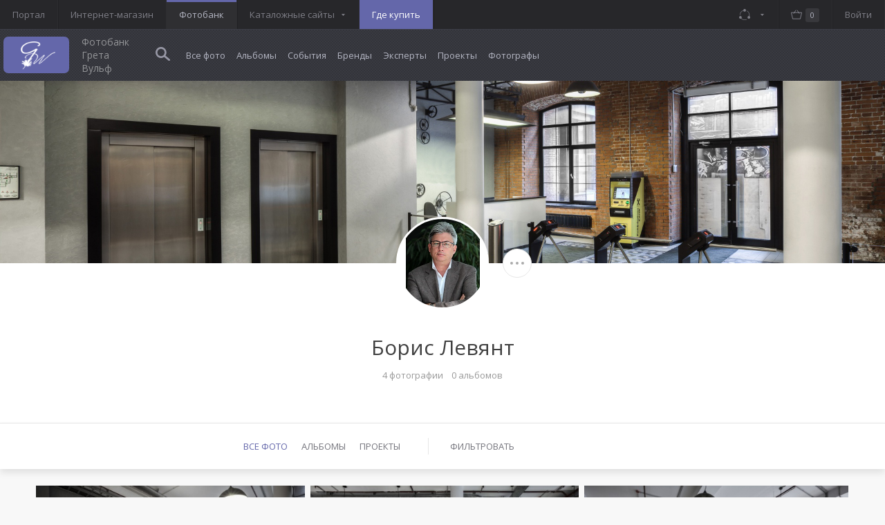

--- FILE ---
content_type: text/html; charset=UTF-8
request_url: https://photo.gretawolf.ru/expert/396
body_size: 24494
content:
<!DOCTYPE html>
<html lang="en" class="">
<head>
        <title>Фотобанк Грета Вульф | Фотобанк Greta Wolf</title>
    <meta http-equiv="Content-Type" content="text/html; charset=UTF-8">
<meta name="cmsmagazine" content="9483ac6ca7200a26917b36b94d2cc15d"/>
<meta name="theme-color" content="#393a41">
<meta name="format-detection" content="telephone=no">
<meta name="viewport" content="width=device-width,initial-scale=1,maximum-scale=1,user-scalable=0">
<meta http-equiv="X-UA-Compatible" content="IE=edge">


<link href="https://fonts.googleapis.com/css?family=Open+Sans:400,300,300italic,400italic,600,600italic,700,700italic,800,800italic|Roboto:400,100,100italic,300,300italic,500,500italic,400italic,700,700italic,900,900italic&subset=latin,cyrillic" type="text/css"  rel="stylesheet" >
<link href="/bitrix/templates/photo/smartcapcha.css?176224818981" type="text/css"  data-template-style="true"  rel="stylesheet" >
<link href="/bitrix/templates/photo/header.css?176224818632635" type="text/css"  data-template-style="true"  rel="stylesheet" >
<link href="/bitrix/templates/photo/styles.css?1762248186137749" type="text/css"  data-template-style="true"  rel="stylesheet" >
<script type="text/javascript">if(!window.BX)window.BX={};if(!window.BX.message)window.BX.message=function(mess){if(typeof mess==='object'){for(let i in mess) {BX.message[i]=mess[i];} return true;}};</script>
<link rel="shortcut icon" type="image/x-icon" href="/favicon.ico">
<link rel="apple-touch-icon-precomposed" href="/apple-touch-icon-precomposed.png">
<script type="text/javascript">(window.BX||top.BX).message({'JS_CORE_LOADING':'Загрузка...','JS_CORE_NO_DATA':'- Нет данных -','JS_CORE_WINDOW_CLOSE':'Закрыть','JS_CORE_WINDOW_EXPAND':'Развернуть','JS_CORE_WINDOW_NARROW':'Свернуть в окно','JS_CORE_WINDOW_SAVE':'Сохранить','JS_CORE_WINDOW_CANCEL':'Отменить','JS_CORE_WINDOW_CONTINUE':'Продолжить','JS_CORE_H':'ч','JS_CORE_M':'м','JS_CORE_S':'с','JSADM_AI_HIDE_EXTRA':'Скрыть лишние','JSADM_AI_ALL_NOTIF':'Показать все','JSADM_AUTH_REQ':'Требуется авторизация!','JS_CORE_WINDOW_AUTH':'Войти','JS_CORE_IMAGE_FULL':'Полный размер'});</script>

<script type="text/javascript" src="/bitrix/js/main/core/core.min.js?1762248180262964"></script>

<script>BX.setJSList(['/bitrix/js/main/core/core_ajax.js','/bitrix/js/main/core/core_promise.js','/bitrix/js/main/polyfill/promise/js/promise.js','/bitrix/js/main/loadext/loadext.js','/bitrix/js/main/loadext/extension.js','/bitrix/js/main/polyfill/promise/js/promise.js','/bitrix/js/main/polyfill/find/js/find.js','/bitrix/js/main/polyfill/includes/js/includes.js','/bitrix/js/main/polyfill/matches/js/matches.js','/bitrix/js/ui/polyfill/closest/js/closest.js','/bitrix/js/main/polyfill/fill/main.polyfill.fill.js','/bitrix/js/main/polyfill/find/js/find.js','/bitrix/js/main/polyfill/matches/js/matches.js','/bitrix/js/main/polyfill/core/dist/polyfill.bundle.js','/bitrix/js/main/core/core.js','/bitrix/js/main/polyfill/intersectionobserver/js/intersectionobserver.js','/bitrix/js/main/lazyload/dist/lazyload.bundle.js','/bitrix/js/main/polyfill/core/dist/polyfill.bundle.js','/bitrix/js/main/parambag/dist/parambag.bundle.js']);
BX.setCSSList(['/bitrix/js/main/lazyload/dist/lazyload.bundle.css','/bitrix/js/main/parambag/dist/parambag.bundle.css']);</script>
<script type="text/javascript">(window.BX||top.BX).message({'LANGUAGE_ID':'ru','FORMAT_DATE':'DD.MM.YYYY','FORMAT_DATETIME':'DD.MM.YYYY HH:MI:SS','COOKIE_PREFIX':'GRETA_SM','SERVER_TZ_OFFSET':'10800','UTF_MODE':'Y','SITE_ID':'s1','SITE_DIR':'/','USER_ID':'','SERVER_TIME':'1768651224','USER_TZ_OFFSET':'0','USER_TZ_AUTO':'Y','bitrix_sessid':'63a90133ca1f0a9e7d53db8fb850033f'});</script>


<script type="text/javascript" src="/bitrix/js/socialservices/ss.js?15610398101419"></script>


<script type="text/javascript" src="/bitrix/templates/photo/js/jquery-2.2.4.min.js?152904995485578"></script>
<script type="text/javascript" src="/bitrix/templates/photo/js/ag.common.js?152904995435821"></script>
<script type="text/javascript" src="/bitrix/templates/photo/scripts.js?1529049954486429"></script>
<script type="text/javascript" src="/bitrix/templates/photo/header.js?152904995435686"></script>
<script type="text/javascript" src="/bitrix/templates/photo/components/designstudio/model/page.all.router/script.js?15290499542443"></script>
<script type="text/javascript" src="/bitrix/templates/photo/components/designstudio/model/page.all.userbar/script.js?1529049954736"></script>
<script type="text/javascript" src="/bitrix/templates/photo/components/designstudio/model/page.all.cart/script.js?152904995438"></script>
<script type="text/javascript" src="/bitrix/templates/photo/components/designstudio/model/page.all.order/script.js?152904995437"></script>
<script type="text/javascript" src="/bitrix/templates/photo/components/designstudio/model/page.all.search/script.js?15290499544468"></script>
<script type="text/javascript" src="/bitrix/templates/photo/components/designstudio/model/page.all.header.bottom.filter/script.js?15290499543616"></script>
<script type="text/javascript" src="/bitrix/templates/photo/components/designstudio/model/page.all.auth/script.js?17622481868625"></script>
<script type="text/javascript">var _ba = _ba || []; _ba.push(["aid", "231a716d724af5bf5a88d65c80cb01e0"]); _ba.push(["host", "photo.gretawolf.ru"]); (function() {var ba = document.createElement("script"); ba.type = "text/javascript"; ba.async = true;ba.src = (document.location.protocol == "https:" ? "https://" : "http://") + "bitrix.info/ba.js";var s = document.getElementsByTagName("script")[0];s.parentNode.insertBefore(ba, s);})();</script>
<script>new Image().src='https://gretawolf.ru/bitrix/spread.php?s=R1JFVEFfU01fU0FMRV9VSUQBNDczMTM4NDABMTc5OTc1NTIyNAEvAQEBAg%3D%3D&k=89ae9c10b90f25ab2cc49f0f6832a0b1';
</script>


    <script src="https://smartcaptcha.yandexcloud.net/captcha.js" defer></script>

</head>
<body>

<div id="panel"></div>

<input type="hidden" name="SEF_FOLDER" value="">

<div id="comp_d56c1282bb4ffc654bc0379e5db02b90">        <script>
            $(document).ready(function(){
                                if ($('#comp_d56c1282bb4ffc654bc0379e5db02b90.ajax-wrapper').length) {
                    var new_content = $('#d56c1282bb4ffc654bc0379e5db02b90.ajax-wrapper').html();
                    $('#comp_d56c1282bb4ffc654bc0379e5db02b90.ajax-wrapper').html(new_content);
                    $('#d56c1282bb4ffc654bc0379e5db02b90.ajax-wrapper').remove();
                } else {
                    $('#comp_d56c1282bb4ffc654bc0379e5db02b90').attr('id', '').attr('class', $('#d56c1282bb4ffc654bc0379e5db02b90.ajax-wrapper').attr('data-parent-class'));
                    $('#d56c1282bb4ffc654bc0379e5db02b90.ajax-wrapper').attr('id', 'comp_d56c1282bb4ffc654bc0379e5db02b90');
                }
                if ($('#comp_d56c1282bb4ffc654bc0379e5db02b90').length) BX.onCustomEvent('_d56c1282bb4ffc654bc0379e5db02b90');

                            });
        </script>
        <script>
    $(document).ready(function(){

        $('body').waitForImages({
            finished: function(){
                //$('.wrapper').css({ opacity: 1 });
                $('.photo-grid-form').css({ opacity: 1 });
            },
            waitForAll: true
        });

        var gridRowHeight = 310;

        if ($(window).width() < 600) gridRowHeight = 180;
        else gridRowHeight = 310;

        var $container = $('.photo-grid');

        $container.waitForImages({
            finished: function(){
                $('.photo-grid__preloader').remove();
                $('.photo-item--new').removeClass('photo-item--new');
                loading = false;
                $container.flexImages({
                    container: '.photo-item',
                    rowHeight: gridRowHeight
                });
            },
            waitForAll: true
        });


        $('.filter .custom-select').select2({
            minimumResultsForSearch: -1,
            theme: 'theme-filter-select',
            width: 'style',
            language: "ru"
        });

        $('.custom-select-input').select2({
            theme: 'theme-input-select',
            width: 'style',
            language: "ru",
            tags: true
        });

        //Прогресс бар скачивания архива

        $('#circle').circleProgress({
            value: 0,
            size: 100,
            animation: {
                duration: 3500
            },
            thickness: 2,
            startAngle: -Math.PI / 2,
            fill: {
                color: "#6467aa"
            }
        });

        var startWindowScroll = 0;

        /*
        $('.photo-grid').magnificPopup({
            delegate:  '.photo-popup-open',
            type:      'ajax',
            tLoading:  'Загрузка...',
            callbacks: {
                beforeOpen:       function () {
                    startWindowScroll = $(window).scrollTop();
                    $('html').addClass('mfp-helper');
                },
                ajaxContentAdded: function () {
                    $('.mfp-container').addClass('fixed');
                    $(window).resize();
                    $('.mfp-bg').addClass('mfp-bg--popup');
                    $('.custom-select-input').select2({
                        theme:    'theme-input-select',
                        width:    'style',
                        language: "ru",
                        tags:     true
                    });
                    $('#album-form').validate({
                        errorPlacement: function (error, element) {
                            if ( $(element).is(":file") ) {
                                element.closest('.row').append(error);
                            }
                            else {
                                error.insertAfter(element);
                            }
                        }
                    });
                    $("input[type=file]").not('.ignore').each(function () {
                        $(this).rules("add", "sizePreview");
                    });
                },
                close:            function () {
                    $('html').removeClass('mfp-helper');
                    $(window).scrollTop(startWindowScroll);
                }
            }
        });

        $('.js-edit-go').magnificPopup({
            type: 'ajax',
            tLoading: 'Загрузка...',
            callbacks: {
                ajaxContentAdded: function() {
                    $('.mfp-bg').addClass('mfp-bg--popup');
                    $('.custom-select-input').select2({
                        theme: 'theme-input-select',
                        width: 'style',
                        language: "ru",
                        tags: true
                    });
                    $('#album-form').validate({
                        errorPlacement : function(error, element) {
                            if ($(element).is(":file")) {
                                element.closest('.row').append(error);
                            }
                            else {
                                error.insertAfter(element);
                            }
                        }
                    });
                    $("input[type=file]").not('.ignore').each(function(){
                        $(this).rules("add","sizePreview");
                    });
                },
                close: function() {
                    $('.header-bottom').removeClass('edit-mode');
                    $('.photo-grid').removeClass('is-edit');
                }
            }
        });
         */

    });
</script>
                                                <div class="ajax-wrapper " id="d56c1282bb4ffc654bc0379e5db02b90"
                    data-parent-class="" style="">
                                                    <input type="hidden" id="router-id" value="d56c1282bb4ffc654bc0379e5db02b90">
                            
            

            
            <div class="wrapper " style="opacity: 1;">

<input type="hidden" name="URL_PREFIX" value="EXPERT=396">
<input type="hidden" name="SEF_CURRENT_PAGE" value="/expert/396">

<div class="header header--photo">
    <div class="header-desktop">
        <div class="header-top">
            <div class="container">
                <div class="tb">
                    <div class="tbc">
                        <div class="header-top__items clearfix">
                            
            
                <div class="header-top__item">
        <a href="//gretawolf.ru" class="header-top__link " onclick="" target="_blank">Портал</a>
    </div>
    <div class="header-top__item">
        <a href="//shop.gretawolf.ru" class="header-top__link " onclick="" target="_blank">Интернет-магазин</a>
    </div>
    <div class="header-top__item">
        <a href="//photo.gretawolf.ru" class="header-top__link active" onclick="" target="_blank">Фотобанк</a>
    </div>

<div class="header-top__item">
    <a href="#" class="header-top__link header-top__open" onclick="">Каталожные сайты</a>
    <div class="header-top__collpase">
                    <a href="http://metro-tile.ru/" class="header-top__collapse-link" onclick="" target="_blank">Коллекция метро</a>
                    <a href="http://decortile.ru/" class="header-top__collapse-link" onclick="" target="_blank">Майолика</a>
                    <a href="http://metlah.ru/" class="header-top__collapse-link" onclick="" target="_blank">Метлахская плитка</a>
                    <a href="http://cement-tile.ru/" class="header-top__collapse-link" onclick="" target="_blank">Цементная плитка</a>
            </div>
</div>
                            <div class="header-top__item">
                                <a href="//gretawolf.ru/where-buy" class="header-top__link header-top__link--purple" onclick="" target="_blank">
                                    Где купить
                                </a>
                            </div>
                        </div>
                    </div>
                    <div class="tbc">
                        <div class="header-top__items clearfix">
                            <div class="header-top__item">
                                <div id="comp_d9ee66b3d37b9673cafe71bf48494228">        <script>
            $(document).ready(function(){
                                if ($('#comp_d9ee66b3d37b9673cafe71bf48494228.ajax-wrapper').length) {
                    var new_content = $('#d9ee66b3d37b9673cafe71bf48494228.ajax-wrapper').html();
                    $('#comp_d9ee66b3d37b9673cafe71bf48494228.ajax-wrapper').html(new_content);
                    $('#d9ee66b3d37b9673cafe71bf48494228.ajax-wrapper').remove();
                } else {
                    $('#comp_d9ee66b3d37b9673cafe71bf48494228').attr('id', '').attr('class', $('#d9ee66b3d37b9673cafe71bf48494228.ajax-wrapper').attr('data-parent-class'));
                    $('#d9ee66b3d37b9673cafe71bf48494228.ajax-wrapper').attr('id', 'comp_d9ee66b3d37b9673cafe71bf48494228');
                }
                if ($('#comp_d9ee66b3d37b9673cafe71bf48494228').length) BX.onCustomEvent('_d9ee66b3d37b9673cafe71bf48494228');

                            });
        </script>
        
                                                <div class="ajax-wrapper " id="d9ee66b3d37b9673cafe71bf48494228"
                    data-parent-class="" style="">
                                            
            <div class="header-top__item">
    <input type="hidden" id="userbar-desktop-id" value="d9ee66b3d37b9673cafe71bf48494228">

            <a href="#login-popup" class="header-top__link modal-open">Войти</a>
    </div></div><!--debug[d9ee66b3d37b9673cafe71bf48494228]--></div>                            </div>
                            <div class="header-top__item">
                                <div id="comp_1f0bd2cb0e4f65aed9b256f1e35a2b88">        <script>
            $(document).ready(function(){
                                if ($('#comp_1f0bd2cb0e4f65aed9b256f1e35a2b88.ajax-wrapper').length) {
                    var new_content = $('#1f0bd2cb0e4f65aed9b256f1e35a2b88.ajax-wrapper').html();
                    $('#comp_1f0bd2cb0e4f65aed9b256f1e35a2b88.ajax-wrapper').html(new_content);
                    $('#1f0bd2cb0e4f65aed9b256f1e35a2b88.ajax-wrapper').remove();
                } else {
                    $('#comp_1f0bd2cb0e4f65aed9b256f1e35a2b88').attr('id', '').attr('class', $('#1f0bd2cb0e4f65aed9b256f1e35a2b88.ajax-wrapper').attr('data-parent-class'));
                    $('#1f0bd2cb0e4f65aed9b256f1e35a2b88.ajax-wrapper').attr('id', 'comp_1f0bd2cb0e4f65aed9b256f1e35a2b88');
                }
                if ($('#comp_1f0bd2cb0e4f65aed9b256f1e35a2b88').length) BX.onCustomEvent('_1f0bd2cb0e4f65aed9b256f1e35a2b88');

                            });
        </script>
        
                                                <div class="ajax-wrapper " id="1f0bd2cb0e4f65aed9b256f1e35a2b88"
                    data-parent-class="" style="">
                                            
            <input type="hidden" id="cart-desktop-id" value="1f0bd2cb0e4f65aed9b256f1e35a2b88">

<a href="https://shop.gretawolf.ru/user/cart/"
   class="header-top__link header-top__item--icon ajax-userbar" onclick="">
    <svg><use xlink:href="/bitrix/templates/photo/images/svgsprite.svg#basket"></use></svg>
    <span class="header-top__link-text">Корзина</span>
    <span class="header-top__link-notify">0</span>
</a>
</div><!--debug[1f0bd2cb0e4f65aed9b256f1e35a2b88]--></div>                            </div>
                            <div class="header-top__item">
                                <div id="comp_d11928c8c7807c13f1e022daa83c612c">        <script>
            $(document).ready(function(){
                                if ($('#comp_d11928c8c7807c13f1e022daa83c612c.ajax-wrapper').length) {
                    var new_content = $('#d11928c8c7807c13f1e022daa83c612c.ajax-wrapper').html();
                    $('#comp_d11928c8c7807c13f1e022daa83c612c.ajax-wrapper').html(new_content);
                    $('#d11928c8c7807c13f1e022daa83c612c.ajax-wrapper').remove();
                } else {
                    $('#comp_d11928c8c7807c13f1e022daa83c612c').attr('id', '').attr('class', $('#d11928c8c7807c13f1e022daa83c612c.ajax-wrapper').attr('data-parent-class'));
                    $('#d11928c8c7807c13f1e022daa83c612c.ajax-wrapper').attr('id', 'comp_d11928c8c7807c13f1e022daa83c612c');
                }
                if ($('#comp_d11928c8c7807c13f1e022daa83c612c').length) BX.onCustomEvent('_d11928c8c7807c13f1e022daa83c612c');

                            });
        </script>
        
                                                <div class="ajax-wrapper " id="d11928c8c7807c13f1e022daa83c612c"
                    data-parent-class="" style="">
                                            
                <input type="hidden" id="order-desktop-id" value="d11928c8c7807c13f1e022daa83c612c">

</div><!--debug[d11928c8c7807c13f1e022daa83c612c]--></div>                            </div>
                            <div class="header-top__item">
                                <a href="#" class="header-top__link header-top__open" onclick="">
                                    <svg xmlns="http://www.w3.org/2000/svg" xmlns:xlink="http://www.w3.org/1999/xlink" width="17" height="17" x="0px" y="0px" viewBox="0 0 512 512" style="enable-background:new 0 0 512 512;" xml:space="preserve"><path fill="#7E7E86" d="M479.5,334c3.9-17,6-34.2,6-51.5c0-80.3-40.9-153.4-109.4-195.6c-4.2-2.6-9.6-1.3-12.1,2.9   c-2.6,4.2-1.3,9.6,2.9,12.1c63.2,38.9,101,106.4,101,180.5c0,15.2-1.8,30.5-5.1,45.4c-4.1-0.8-8.3-1.3-12.6-1.3   c-34.1,0-61.8,27.7-61.8,61.8s27.7,61.8,61.8,61.8s61.8-27.7,61.8-61.8C512,364.9,498.8,344.5,479.5,334z"/><path fill="#7E7E86" d="M337,478.3c-25.7,10.6-53,16-81,16c-56.4,0-110.6-22.7-150.2-62.6c11-11.2,17.8-26.5,17.8-43.3   c0-34.1-27.7-61.8-61.8-61.8S0,354.3,0,388.4s27.7,61.8,61.8,61.8c10.8,0,21-2.8,29.8-7.7C134.7,486.7,194.2,512,256,512   c30.3,0,59.8-5.9,87.7-17.4c4.5-1.9,6.6-7,4.8-11.5C346.6,478.6,341.5,476.4,337,478.3z"/><path fill="#7E7E86" d="M35.3,275.5c0.2,0,0.4,0,0.6,0c4.6,0,8.5-3.5,8.8-8.2c6.3-89.1,67-163.5,152-188.2   c7.5,25.6,31.2,44.4,59.3,44.4c34.1,0,61.8-27.7,61.8-61.8S290.1,0,256,0c-34,0-61.7,27.6-61.8,61.6   C100.8,87.6,34,168.8,27.1,266.1C26.8,271,30.4,275.2,35.3,275.5z"/></svg>
                                    <span class="header-top__link-text">Соц сети</span>
                                </a>
                                <div class="header-top__collpase">
                                    <div class="header-social">
                                                                                <a target="_blank" rel="nofollow" title="vkontakte" href="https://vk.com/gretawolf" class="header-social__item header-social__item--vk"></a>
                                        <a target="_blank" rel="nofollow" title="pinterest" href="https://www.pinterest.com/GretaWolfLLC/" class="header-social__item header-social__item--pin"></a>
                                        <a target="_blank" rel="nofollow" title="WhatsApp" href="https://api.whatsapp.com/send?phone=79917278355" class="header-social__item header-social__item--wa"></a>
                                        <a target="_blank" rel="nofollow" title="youtube" href="https://www.youtube.com/user/GretawolfRu" class="header-social__item header-social__item--youtube"></a>
                                        <a target="_blank" rel="nofollow" title="houzz" href="http://www.houzz.ru/pro/gretawolf-ru/greta-vulyf-greta-wolf" class="header-social__item header-social__item--houzz"></a>
                                    </div>
                                </div>
                            </div>

                                                    </div>
                    </div>
                </div>
            </div>
        </div>
        <div class="header-middle">
            <div class="container">
                <div class="header-middle__inner">
                    <div class="header-middle__inner-item">
                        <div class="header-logo">
                            <a href="/" onclick="">
                                <div class="header-logo__left">
                                    <img src="/bitrix/templates/photo/images/logo.png" alt="">
                                </div>
                                <div class="header-logo__right">
                                    Фотобанк
                                    <br>
                                    Грета Вульф
                                </div>
                            </a>
                        </div>

                        
            
            <div class="header-search">
    <button type="button" class="search-mini-open js-search-open">
        <svg xmlns="http://www.w3.org/2000/svg" xmlns:xlink="http://www.w3.org/1999/xlink" preserveAspectRatio="xMidYMid" width="21" height="20" viewBox="0 0 21 20" fill="#9797a5"><path d="M20.651,19.517 C20.152,20.088 19.271,20.158 18.683,19.673 L12.394,14.486 C9.535,16.558 5.570,16.506 2.772,14.088 C-0.537,11.228 -0.944,6.177 1.864,2.807 C4.672,-0.564 9.630,-0.978 12.939,1.882 C16.042,4.564 16.555,9.155 14.297,12.497 L20.489,17.604 C21.077,18.089 21.149,18.945 20.651,19.517 ZM11.257,3.946 C9.043,2.046 5.725,2.321 3.846,4.560 C1.967,6.800 2.239,10.156 4.453,12.056 C6.667,13.957 9.985,13.682 11.864,11.442 C13.743,9.202 13.471,5.846 11.257,3.946 Z"/></svg>
        <svg class="header-search__close no-stroke"><use xlink:href="/bitrix/templates/photo/images/svgsprite.svg#search-close"></use></svg>
    </button>
    <form action="/search/" onclick="" target="_self">
        <input type="text" class="header-search__field" placeholder="Поиск по id, бренду, автору, артикулу ..."
               value="" autocomplete="off" name="q">
        <div class="header-search-results" style="display:none;">
          <div class="header-search-results__list">
            <!--<a href="#" tabindex="-1" data-search="123" class="header-search-results__item"><b>Метла</b>х</a>
            <a href="#" tabindex="-1" data-search="123123" class="header-search-results__item"><b>Метла</b>хская плитка</a>
            <a href="#" tabindex="-1" data-search="asdsa" class="header-search-results__item"><b>Метла</b>хская плитка 2014</a>
            <a href="#" tabindex="-1" data-search=" sadsadsa" class="header-search-results__item"><b>Метла</b>хская плитка 2014хская плитка 2014</a>
            <a href="#" tabindex="-1" data-search="asda" class="header-search-results__item"><b>Метла</b>ххская плитка 2014хская плитка 2014хская плитка 2014</a>-->
          </div>
        </div>
    </form>
</div>

                        <div class="header-middle-nav">
                            
            
            
    <a href="/" class="header-middle-nav__link" onclick="">
        Все фото    </a>
    <a href="/album" class="header-middle-nav__link" onclick="">
        Альбомы    </a>
    <a href="/event" class="header-middle-nav__link" onclick="">
        События    </a>
    <a href="/supplier" class="header-middle-nav__link" onclick="">
        Бренды    </a>
    <a href="/expert" class="header-middle-nav__link" onclick="">
        Эксперты    </a>
    <a href="/project" class="header-middle-nav__link" onclick="">
        Проекты    </a>
    <a href="/photographer" class="header-middle-nav__link" onclick="">
        Фотографы    </a>
                        </div>
                    </div>
                    
                    <div class="header-middle__inner-item header-middle__right">
                        <div class="header-f">
                            <div class="header-f__item">
                                <div id="comp_98c9ca5df0cdf461c2f2efd2ed8c944a">        <script>
            $(document).ready(function(){
                                if ($('#comp_98c9ca5df0cdf461c2f2efd2ed8c944a.ajax-wrapper').length) {
                    var new_content = $('#98c9ca5df0cdf461c2f2efd2ed8c944a.ajax-wrapper').html();
                    $('#comp_98c9ca5df0cdf461c2f2efd2ed8c944a.ajax-wrapper').html(new_content);
                    $('#98c9ca5df0cdf461c2f2efd2ed8c944a.ajax-wrapper').remove();
                } else {
                    $('#comp_98c9ca5df0cdf461c2f2efd2ed8c944a').attr('id', '').attr('class', $('#98c9ca5df0cdf461c2f2efd2ed8c944a.ajax-wrapper').attr('data-parent-class'));
                    $('#98c9ca5df0cdf461c2f2efd2ed8c944a.ajax-wrapper').attr('id', 'comp_98c9ca5df0cdf461c2f2efd2ed8c944a');
                }
                if ($('#comp_98c9ca5df0cdf461c2f2efd2ed8c944a').length) BX.onCustomEvent('_98c9ca5df0cdf461c2f2efd2ed8c944a');

                            });
        </script>
        
                                                <div class="ajax-wrapper " id="98c9ca5df0cdf461c2f2efd2ed8c944a"
                    data-parent-class="" style="">
                                            
                <input type="hidden" id="order-desktop2-id" value="98c9ca5df0cdf461c2f2efd2ed8c944a">

</div><!--debug[98c9ca5df0cdf461c2f2efd2ed8c944a]--></div>                            </div>
                            <div class="header-f__item">
                                <div id="comp_67d72911645745b5ab2c4e472bd0f1d2">        <script>
            $(document).ready(function(){
                                if ($('#comp_67d72911645745b5ab2c4e472bd0f1d2.ajax-wrapper').length) {
                    var new_content = $('#67d72911645745b5ab2c4e472bd0f1d2.ajax-wrapper').html();
                    $('#comp_67d72911645745b5ab2c4e472bd0f1d2.ajax-wrapper').html(new_content);
                    $('#67d72911645745b5ab2c4e472bd0f1d2.ajax-wrapper').remove();
                } else {
                    $('#comp_67d72911645745b5ab2c4e472bd0f1d2').attr('id', '').attr('class', $('#67d72911645745b5ab2c4e472bd0f1d2.ajax-wrapper').attr('data-parent-class'));
                    $('#67d72911645745b5ab2c4e472bd0f1d2.ajax-wrapper').attr('id', 'comp_67d72911645745b5ab2c4e472bd0f1d2');
                }
                if ($('#comp_67d72911645745b5ab2c4e472bd0f1d2').length) BX.onCustomEvent('_67d72911645745b5ab2c4e472bd0f1d2');

                            });
        </script>
        
                                                <div class="ajax-wrapper " id="67d72911645745b5ab2c4e472bd0f1d2"
                    data-parent-class="" style="">
                                            
            <input type="hidden" id="cart-desktop2-id" value="67d72911645745b5ab2c4e472bd0f1d2">

<a href="https://shop.gretawolf.ru/user/cart/"
   class="header-f__link header-f__link--icon ajax-userbar" onclick="">
    <svg><use xlink:href="/bitrix/templates/photo/images/svgsprite.svg#basket"></use></svg>
    <span class="header-f__link-text">Корзина</span>
    <span class="header-f__link-notify">0</span>
</a>
</div><!--debug[67d72911645745b5ab2c4e472bd0f1d2]--></div>                            </div>

                            <div id="comp_f47f71e269963ea77d00c4bf6e46ef6d">        <script>
            $(document).ready(function(){
                                if ($('#comp_f47f71e269963ea77d00c4bf6e46ef6d.ajax-wrapper').length) {
                    var new_content = $('#f47f71e269963ea77d00c4bf6e46ef6d.ajax-wrapper').html();
                    $('#comp_f47f71e269963ea77d00c4bf6e46ef6d.ajax-wrapper').html(new_content);
                    $('#f47f71e269963ea77d00c4bf6e46ef6d.ajax-wrapper').remove();
                } else {
                    $('#comp_f47f71e269963ea77d00c4bf6e46ef6d').attr('id', '').attr('class', $('#f47f71e269963ea77d00c4bf6e46ef6d.ajax-wrapper').attr('data-parent-class'));
                    $('#f47f71e269963ea77d00c4bf6e46ef6d.ajax-wrapper').attr('id', 'comp_f47f71e269963ea77d00c4bf6e46ef6d');
                }
                if ($('#comp_f47f71e269963ea77d00c4bf6e46ef6d').length) BX.onCustomEvent('_f47f71e269963ea77d00c4bf6e46ef6d');

                            });
        </script>
        
                                                <div class="ajax-wrapper " id="f47f71e269963ea77d00c4bf6e46ef6d"
                    data-parent-class="" style="">
                                            
            <div class="header-f__item">
    <input type="hidden" id="userbar-desktop2-id" value="f47f71e269963ea77d00c4bf6e46ef6d">

            <a href="#login-popup" class="header-f__link modal-open" onclick="">Войти</a>
    </div></div><!--debug[f47f71e269963ea77d00c4bf6e46ef6d]--></div>                        </div>
                    </div>

                </div>
            </div>
        </div>
    </div>
    <div class="header-mobile">
        <button type="button" class="mobile-menu-open">
            <div></div>
            <div></div>
            <div></div>
        </button>

        
            
            <div class="header-search">
    <form action="/search/" onclick="" target="_self">
        <input type="search" class="header-search__field" placeholder="Поиск по id, бренду, автору, артикулу ..."
               value="" autocomplete="off" name="q">
        <div class="header-search-results" style="display:none;">
            <div class="header-search-results__list"></div>
        </div>
    </form>
</div>
        <div class="header-logo">
            <a href="/" onclick="">
                <div class="header-logo__left">
                    <img src="/bitrix/templates/photo/images/logo.png" alt="">
                </div>
            </a>
        </div>
        <div class="header-mobile__right">
            <div class="header-top__item">
                <button type="button" class="js-edit-mode header-top__link header-top__item--icon">
                    <svg xmlns="http://www.w3.org/2000/svg" xmlns:xlink="http://www.w3.org/1999/xlink" preserveAspectRatio="xMidYMid" width="16" height="16" viewBox="0 0 16 16">
                        <path fill="#a6a6b3" stroke="none" d="M14.000,5.000 L11.000,2.000 L13.000,-0.000 L16.000,3.000 L14.000,5.000 ZM5.000,14.000 L2.000,11.000 L10.000,3.000 L13.000,6.000 L5.000,14.000 ZM-0.000,16.000 L1.000,12.000 L4.000,15.000 L-0.000,16.000 Z" />
                    </svg>
                </button>
            </div>
            <div class="header-top__item">
                                <div id="comp_6991e87c8b5693fc5300d4a747145479">        <script>
            $(document).ready(function(){
                                if ($('#comp_6991e87c8b5693fc5300d4a747145479.ajax-wrapper').length) {
                    var new_content = $('#6991e87c8b5693fc5300d4a747145479.ajax-wrapper').html();
                    $('#comp_6991e87c8b5693fc5300d4a747145479.ajax-wrapper').html(new_content);
                    $('#6991e87c8b5693fc5300d4a747145479.ajax-wrapper').remove();
                } else {
                    $('#comp_6991e87c8b5693fc5300d4a747145479').attr('id', '').attr('class', $('#6991e87c8b5693fc5300d4a747145479.ajax-wrapper').attr('data-parent-class'));
                    $('#6991e87c8b5693fc5300d4a747145479.ajax-wrapper').attr('id', 'comp_6991e87c8b5693fc5300d4a747145479');
                }
                if ($('#comp_6991e87c8b5693fc5300d4a747145479').length) BX.onCustomEvent('_6991e87c8b5693fc5300d4a747145479');

                            });
        </script>
        
                                                <div class="ajax-wrapper " id="6991e87c8b5693fc5300d4a747145479"
                    data-parent-class="" style="">
                                            
            <input type="hidden" id="cart-mobile-id" value="6991e87c8b5693fc5300d4a747145479">

<a href="https://shop.gretawolf.ru/user/cart/"
   class="header-top__link header-top__item--icon ajax-userbar" onclick="">
    <svg><use xlink:href="/bitrix/templates/photo/images/svgsprite.svg#basket"></use></svg>
    <span class="header-top__link-text">Корзина</span>
    <span class="header-top__link-notify">0</span>
</a>
</div><!--debug[6991e87c8b5693fc5300d4a747145479]--></div>            </div>
            <div class="header-top__item">
                <div id="comp_3862a0933eeeb524401dca17eaa4892f">        <script>
            $(document).ready(function(){
                                if ($('#comp_3862a0933eeeb524401dca17eaa4892f.ajax-wrapper').length) {
                    var new_content = $('#3862a0933eeeb524401dca17eaa4892f.ajax-wrapper').html();
                    $('#comp_3862a0933eeeb524401dca17eaa4892f.ajax-wrapper').html(new_content);
                    $('#3862a0933eeeb524401dca17eaa4892f.ajax-wrapper').remove();
                } else {
                    $('#comp_3862a0933eeeb524401dca17eaa4892f').attr('id', '').attr('class', $('#3862a0933eeeb524401dca17eaa4892f.ajax-wrapper').attr('data-parent-class'));
                    $('#3862a0933eeeb524401dca17eaa4892f.ajax-wrapper').attr('id', 'comp_3862a0933eeeb524401dca17eaa4892f');
                }
                if ($('#comp_3862a0933eeeb524401dca17eaa4892f').length) BX.onCustomEvent('_3862a0933eeeb524401dca17eaa4892f');

                            });
        </script>
        
                                                <div class="ajax-wrapper " id="3862a0933eeeb524401dca17eaa4892f"
                    data-parent-class="" style="">
                                            
                <input type="hidden" id="order-mobile-id" value="3862a0933eeeb524401dca17eaa4892f">

</div><!--debug[3862a0933eeeb524401dca17eaa4892f]--></div>            </div>
            <div class="header-top__item header-top__item-search">
                <a href="#" class="js-toggle-search header-top__link header-top__item--icon" onclick="return false;">
                    <svg class="no-stroke"><use xlink:href="/bitrix/templates/photo/images/svgsprite.svg#search-icon"></use></svg>
                    <svg class="header-search__close no-stroke"><use xlink:href="/bitrix/templates/photo/images/svgsprite.svg#search-close"></use></svg>
                </a>
            </div>
        </div>
        <nav class="mobile-menu" id="mobile-menu">
            <div class="mobile-menu__inner">
                <div class="mobile-menu__top">
                    
            
            <a href="//photo.gretawolf.ru" class="mobile-menu__top-current" onclick="">
    Фотобанк</a>
<div class="mobile-menu__top-list">
                    <a href="//gretawolf.ru" class="mobile-menu__top-list-item" onclick="" target="_blank">Портал</a>
                    <a href="//shop.gretawolf.ru" class="mobile-menu__top-list-item" onclick="" target="_blank">Интернет-магазин</a>
                        <a href="http://metro-tile.ru/" class="mobile-menu__top-list-item" onclick="" target="_blank">Коллекция метро</a>
            <a href="http://decortile.ru/" class="mobile-menu__top-list-item" onclick="" target="_blank">Майолика</a>
            <a href="http://metlah.ru/" class="mobile-menu__top-list-item" onclick="" target="_blank">Метлахская плитка</a>
            <a href="http://cement-tile.ru/" class="mobile-menu__top-list-item" onclick="" target="_blank">Цементная плитка</a>
    </div>                </div>
                <div class="mobile-menu__middle">
                    <ul>
                        <li class="mobile-menu__top-panel">
                            
            
            
    <a href="#login-popup" class="modal-open">Войти</a>
                        </li>
                        
            
                <li>
        <a href="/" onclick="">
            Все фото        </a>
    </li>
    <li>
        <a href="/album" onclick="">
            Альбомы        </a>
    </li>
    <li>
        <a href="/event" onclick="">
            События        </a>
    </li>
    <li>
        <a href="/supplier" onclick="">
            Бренды        </a>
    </li>
    <li>
        <a href="/expert" onclick="">
            Эксперты        </a>
    </li>
    <li>
        <a href="/project" onclick="">
            Проекты        </a>
    </li>
    <li>
        <a href="/photographer" onclick="">
            Фотографы        </a>
    </li>
                                            </ul>
                </div>

                <a href="//gretawolf.ru/where-buy" class="mobile-menu-buy" onclick="" target="_blank">Где купить?</a>
                <div class="mobile-menu-social">
                    <div class="header-social">
                                                <a target="_blank" rel="nofollow" title="vkontakte" href="https://vk.com/gretawolf" class="header-social__item header-social__item--vk"></a>
                        <a target="_blank" rel="nofollow" title="pinterest" href="https://www.pinterest.com/GretaWolfLLC/" class="header-social__item header-social__item--pin"></a>
                        <a target="_blank" rel="nofollow" title="WhatsApp" href="https://api.whatsapp.com/send?phone=79917278355" class="header-social__item header-social__item--wa"></a>                        <a target="_blank" rel="nofollow" title="youtube" href="https://www.youtube.com/user/GretawolfRu" class="header-social__item header-social__item--youtube"></a>
                        <a target="_blank" rel="nofollow" title="houzz" href="http://www.houzz.ru/pro/gretawolf-ru/greta-vulyf-greta-wolf" class="header-social__item header-social__item--houzz"></a>
                    </div>
                </div>
                <div class="mobile-menu-phone">
                    <div class="mobile-menu-phone__big">+8 (800) 255 32 20</div>
                    <div class="mobile-menu-phone__small">звонок бесплатный</div>
                </div>
            </div>

        </nav>
        <div class="mobile-menu-overlay"></div>
    </div>
</div>

            
            
<div id="" class="top-page">
    <!-- <div class="top-page__notify top-page__notify--orange">
      <span>Требуется модерация</span>
    </div> -->
    <!-- <div class="top-page__notify top-page__notify--gray">
      <span>Альбом скрыт</span>
      <a href="#">Показать</a>
    </div> -->

    
    <div class="top-page__img" style="background-image:url('https://greta-uploads.storage.yandexcloud.net/iblock/590/222e97116d94a4dcf52b5272505276b7.jpg');"></div>

    <div class="top-page__top">

                                <div class="top-page__avatar "
                 style="background: #fff url('https://greta-uploads.storage.yandexcloud.net/iblock/85e/14271067228736_w206h247.jpg') center no-repeat; background-size: contain;"></div>
        
        <button type="button" class="top-page__edit edit-btn">
            <div class="edit-btn__icon">
                <div></div>
                <div></div>
                <div></div>
            </div>
        </button>

        <div class="edit-btn-list">

            
            
            
            <a href="#modal" class="edit-btn-list__item modal-open" data-mfp-src="#share"
               data-id="396"  onclick="">Поделиться в соц.сетях</a>


                    </div>
    </div>

    <div class="top-page__desc">

                    <div class="top-page__up-text">
                            </div>
        
        <h1 class="top-page__title">
            Борис Левянт                    </h1>

        <div class="top-page__info ">
            <div class="top-page__info-left">
                4 фотографии            </div>
            <div class="top-page__info-right">
                                    0 альбомов                            </div>
        </div>


        <div class="top-page__text">
                    </div>

            </div>

    <div class="top-page__form">
            </div>
</div>
            
            
<div class="header-bottom-wrap">
    <div class="header-bottom header-bottom--nohead">
        <div class="container">

            <div class="header-bottom__left">

                
                    
                    <div class="author-mini">
                        <a href="" class="author-mini" onclick="">
                            <div class="author-mini__avatar"
                                 style="background:url() no-repeat center; background-size: contain; "></div>
                            <div class="author-mini__name"></div>
                        </a>
                    </div>
                
            </div>

            <div class="header-bottom__middle">

                                    <nav role="navigation" class="navigation navigation--filter">
                        <div class="tb">
                            <div class="tbc">

                                
            
            <div class="navigation-items">
    <div class="navigation-items__list">
                    <div class="navigation-item">
                <a href="/expert/396" class="navigation__link active" onclick="">
                    Все фото                </a>
            </div>
                    <div class="navigation-item">
                <a href="/expert/396/album" class="navigation__link " onclick="">
                    Альбомы                </a>
            </div>
                    <div class="navigation-item">
                <a href="/expert/396/project" class="navigation__link " onclick="">
                    Проекты                </a>
            </div>
            </div>
</div>
                            </div>
                                                            <div class="tbc">
                                    
            
            <div class="navigation-items">
    <div class="navigation-items__list">
        <div class="navigation-item">
            <button type="button" class="navigation__link btn-open-filter">Фильтровать</button>
            <div class="filter">
                <div class="filter-overlay"></div>

                <div id="comp_78ad8b1fcb4e007dac65fe3598232c5f">        <script>
            $(document).ready(function(){
                                if ($('#comp_78ad8b1fcb4e007dac65fe3598232c5f.ajax-wrapper').length) {
                    var new_content = $('#78ad8b1fcb4e007dac65fe3598232c5f.ajax-wrapper').html();
                    $('#comp_78ad8b1fcb4e007dac65fe3598232c5f.ajax-wrapper').html(new_content);
                    $('#78ad8b1fcb4e007dac65fe3598232c5f.ajax-wrapper').remove();
                } else {
                    $('#comp_78ad8b1fcb4e007dac65fe3598232c5f').attr('id', '').attr('class', $('#78ad8b1fcb4e007dac65fe3598232c5f.ajax-wrapper').attr('data-parent-class'));
                    $('#78ad8b1fcb4e007dac65fe3598232c5f.ajax-wrapper').attr('id', 'comp_78ad8b1fcb4e007dac65fe3598232c5f');
                }
                if ($('#comp_78ad8b1fcb4e007dac65fe3598232c5f').length) BX.onCustomEvent('_78ad8b1fcb4e007dac65fe3598232c5f');

                            });
        </script>
        <script>
    $(document).ready(function () {
        $('.filter').off('scroll');
        $('.filter .custom-select').select2({
            minimumResultsForSearch: -1,
            theme: 'theme-filter-select',
            width: 'style',
            language: "ru"
        });
    });
</script>
                                                <div class="ajax-wrapper " id="78ad8b1fcb4e007dac65fe3598232c5f"
                    data-parent-class="" style="">
                                            
            <input type="hidden" id="filter-id" value="78ad8b1fcb4e007dac65fe3598232c5f">

<form action="#" id="global_filter" onclick="" target="_blank">
    <div class="filter__content">

                                    <div class="filter__row">
                    <label for="LOCATION" class="label">Расположение</label>
                    <div class="custom-select-wrap">
                        <select class="custom-select" name="LOCATION" id="LOCATION" data-placeholder="Все">
                            <option></option>
                            <option value=" ">Все</option>
                                                                                            <option value="100" disabled>
                                    Помещение                                </option>
                                                                                            <option value="101" disabled>
                                    Улица                                </option>
                                                                                            <option value="186" disabled>
                                    Помещение и улица                                </option>
                                                    </select>
                    </div>
                </div>
                                                <div class="filter__row">
                    <label for="OBJECT" class="label">Объекты</label>
                    <div class="custom-select-wrap">
                        <select class="custom-select" name="OBJECT" id="OBJECT" data-placeholder="Все">
                            <option></option>
                            <option value=" ">Все</option>
                                                                                            <option value="102" disabled>
                                    SPA центр                                </option>
                                                                                            <option value="103" disabled>
                                    Аэропорт, Вокзал, Метро                                </option>
                                                                                            <option value="104" disabled>
                                    Бассейн, Фонтан                                </option>
                                                                                            <option value="105" disabled>
                                    Ванная, Туалет                                </option>
                                                                                            <option value="106" disabled>
                                    Выставочный стенд                                </option>
                                                                                            <option value="107" disabled>
                                    Гостиница                                </option>
                                                                                            <option value="108" >
                                    Здание                                </option>
                                                                                            <option value="109" disabled>
                                    Камин, Печь                                </option>
                                                                                            <option value="110" disabled>
                                    Кафе, Ресторан                                </option>
                                                                                            <option value="111" disabled>
                                    Комната                                </option>
                                                                                            <option value="112" >
                                    Коридор, Прихожая, Холл                                </option>
                                                                                            <option value="113" disabled>
                                    Кухня                                </option>
                                                                                            <option value="114" disabled>
                                    Лестница                                </option>
                                                                                            <option value="115" disabled>
                                    Мебель                                </option>
                                                                                            <option value="116" disabled>
                                    Салон компании                                </option>
                                                                                            <option value="117" disabled>
                                    Терраса, Балкон                                </option>
                                                                                            <option value="118" disabled>
                                    Торговый центр, Магазин                                </option>
                                                                                            <option value="119" disabled>
                                    Хамам                                </option>
                                                                                            <option value="120" disabled>
                                    Храм, Культовые здания                                </option>
                                                                                            <option value="121" disabled>
                                    Художественное фото                                </option>
                                                    </select>
                    </div>
                </div>
                                                <div class="filter__row">
                    <label for="DISPLAY" class="label">Отображено</label>
                    <div class="custom-select-wrap">
                        <select class="custom-select" name="DISPLAY" id="DISPLAY" data-placeholder="Все">
                            <option></option>
                            <option value=" ">Все</option>
                                                                                            <option value="96" >
                                    Пол                                </option>
                                                                                            <option value="97" disabled>
                                    Пол и стена                                </option>
                                                                                            <option value="98" disabled>
                                    Стена                                </option>
                                                                                            <option value="99" disabled>
                                    Фасад                                </option>
                                                                                            <option value="191" disabled>
                                    Декоративное освещенние                                </option>
                                                                                            <option value="194" disabled>
                                    Потолок                                </option>
                                                    </select>
                    </div>
                </div>
                                                <div class="filter__row">
                    <label for="MATERIAL" class="label">Материалы</label>
                    <div class="custom-select-wrap">
                        <select class="custom-select" name="MATERIAL" id="MATERIAL" data-placeholder="Все">
                            <option></option>
                            <option value=" ">Все</option>
                                                                                            <option value="83" disabled>
                                    Жесть                                </option>
                                                                                            <option value="84" disabled>
                                    Жесть, стекло                                </option>
                                                                                            <option value="85" disabled>
                                    Известняк                                </option>
                                                                                            <option value="86" disabled>
                                    Керамика вулканическая                                </option>
                                                                                            <option value="87" disabled>
                                    Керамика каменная                                </option>
                                                                                            <option value="88" disabled>
                                    Керамика обычная                                </option>
                                                                                            <option value="89" disabled>
                                    Красная глина                                </option>
                                                                                            <option value="90" disabled>
                                    Майолика                                </option>
                                                                                            <option value="91" disabled>
                                    Мрамор                                </option>
                                                                                            <option value="92" disabled>
                                    Сланец                                </option>
                                                                                            <option value="93" disabled>
                                    Травертин                                </option>
                                                                                            <option value="94" >
                                    Фарфор технический                                </option>
                                                                                            <option value="95" disabled>
                                    Цемент                                </option>
                                                                                            <option value="187" disabled>
                                    Керамика                                </option>
                                                                                            <option value="188" disabled>
                                    Азулежу                                </option>
                                                                                            <option value="189" disabled>
                                    Камень                                </option>
                                                                                            <option value="190" disabled>
                                    Латунь                                </option>
                                                                                            <option value="192" disabled>
                                    Железо                                </option>
                                                                                            <option value="193" disabled>
                                    Латунь, стекло                                </option>
                                                                                            <option value="195" disabled>
                                    Медь                                </option>
                                                                                            <option value="196" disabled>
                                    Мельхиор, медь, стекло                                </option>
                                                                                            <option value="197" disabled>
                                    Керамогранит                                </option>
                                                                                            <option value="200" disabled>
                                    Белая глина                                </option>
                                                                                            <option value="201" disabled>
                                    Хром, стекло                                </option>
                                                                                            <option value="202" disabled>
                                    Ректифицированный керамогранит                                </option>
                                                                                            <option value="203" disabled>
                                    Галька                                </option>
                                                                                            <option value="204" disabled>
                                    Стекло                                </option>
                                                                                            <option value="205" disabled>
                                    Андезит                                </option>
                                                                                            <option value="206" disabled>
                                    Стекло и металл                                </option>
                                                                                            <option value="207" disabled>
                                    Расплавленное стекло                                </option>
                                                                                            <option value="208" disabled>
                                    Металл                                </option>
                                                                                            <option value="209" disabled>
                                    Реконструированный камень                                </option>
                                                                                            <option value="210" disabled>
                                    Стекло и мрамор                                </option>
                                                                                            <option value="211" disabled>
                                    Кварц                                </option>
                                                                                            <option value="212" disabled>
                                    Гранит                                </option>
                                                                                            <option value="213" disabled>
                                    Дерево                                </option>
                                                                                            <option value="214" disabled>
                                    Стекло и керамика                                </option>
                                                                                            <option value="215" disabled>
                                    Терракота                                </option>
                                                                                            <option value="216" disabled>
                                    Шамот                                </option>
                                                                                            <option value="217" disabled>
                                    Глина                                </option>
                                                    </select>
                    </div>
                </div>
                                                <div class="filter__row">
                    <label for="SUBSECTION" class="label">Группы товаров</label>
                    <div class="custom-select-wrap">
                        <select class="custom-select" name="SUBSECTION" id="SUBSECTION" data-placeholder="Все">
                            <option></option>
                            <option value=" ">Все</option>
                                                                                            <option value="CD" disabled>
                                    CD                                </option>
                                                                                            <option value="Бра" disabled>
                                    Бра                                </option>
                                                                                            <option value="Ваза" disabled>
                                    Ваза                                </option>
                                                                                            <option value="Глиняная плитка" disabled>
                                    Глиняная плитка                                </option>
                                                                                            <option value="Зеркало" disabled>
                                    Зеркало                                </option>
                                                                                            <option value="Известняк (дубль)" disabled>
                                    Известняк (дубль)                                </option>
                                                                                            <option value="Каменная плитка" disabled>
                                    Каменная плитка                                </option>
                                                                                            <option value="Каталог" disabled>
                                    Каталог                                </option>
                                                                                            <option value="Керамическая плитка" disabled>
                                    Керамическая плитка                                </option>
                                                                                            <option value="Керамический гранит" disabled>
                                    Керамический гранит                                </option>
                                                                                            <option value="Лампа" disabled>
                                    Лампа                                </option>
                                                                                            <option value="Люстра" disabled>
                                    Люстра                                </option>
                                                                                            <option value="Метлахская плитка" >
                                    Метлахская плитка                                </option>
                                                                                            <option value="Мозаика" disabled>
                                    Мозаика                                </option>
                                                                                            <option value="Мозаика из дерева" disabled>
                                    Мозаика из дерева                                </option>
                                                                                            <option value="Мозаика из мрамора" disabled>
                                    Мозаика из мрамора                                </option>
                                                                                            <option value="Мозаика каменная" disabled>
                                    Мозаика каменная                                </option>
                                                                                            <option value="Мозаика каменная на цементе" disabled>
                                    Мозаика каменная на цементе                                </option>
                                                                                            <option value="Мозаика керамическая" disabled>
                                    Мозаика керамическая                                </option>
                                                                                            <option value="Мозаика керамическая на жёсткой основе" disabled>
                                    Мозаика керамическая на жёсткой основе                                </option>
                                                                                            <option value="Мозаика металлическая" disabled>
                                    Мозаика металлическая                                </option>
                                                                                            <option value="Мозаика метлахская" disabled>
                                    Мозаика метлахская                                </option>
                                                                                            <option value="Мозаика метлахская на фибросетке" disabled>
                                    Мозаика метлахская на фибросетке                                </option>
                                                                                            <option value="Мозаика на сетке" disabled>
                                    Мозаика на сетке                                </option>
                                                                                            <option value="Мозаика стеклянная" disabled>
                                    Мозаика стеклянная                                </option>
                                                                                            <option value="Мрамор" disabled>
                                    Мрамор                                </option>
                                                                                            <option value="Освещение" disabled>
                                    Освещение                                </option>
                                                                                            <option value="Плитка из натурального камня" disabled>
                                    Плитка из натурального камня                                </option>
                                                                                            <option value="Плитка из натурального камня (травертин)" disabled>
                                    Плитка из натурального камня (травертин)                                </option>
                                                                                            <option value="Раковина из латуни" disabled>
                                    Раковина из латуни                                </option>
                                                                                            <option value="Раковина из меди" disabled>
                                    Раковина из меди                                </option>
                                                                                            <option value="Раковина из мрамора" disabled>
                                    Раковина из мрамора                                </option>
                                                                                            <option value="Реконструированный камень" disabled>
                                    Реконструированный камень                                </option>
                                                                                            <option value="Сланец" disabled>
                                    Сланец                                </option>
                                                                                            <option value="Старинные/под старину материалы" disabled>
                                    Старинные/под старину материалы                                </option>
                                                                                            <option value="Столешница" disabled>
                                    Столешница                                </option>
                                                                                            <option value="Столешница с каменной мозайкой" disabled>
                                    Столешница с каменной мозайкой                                </option>
                                                                                            <option value="Тарелка" disabled>
                                    Тарелка                                </option>
                                                                                            <option value="Травертин" disabled>
                                    Травертин                                </option>
                                                                                            <option value="Фолдер" disabled>
                                    Фолдер                                </option>
                                                                                            <option value="Фонарь" disabled>
                                    Фонарь                                </option>
                                                                                            <option value="Фурнитура" disabled>
                                    Фурнитура                                </option>
                                                                                            <option value="Цементная плитка" disabled>
                                    Цементная плитка                                </option>
                                                                                            <option value="Цементная плитка terrazzo" disabled>
                                    Цементная плитка terrazzo                                </option>
                                                                                            <option value="Цементная плитка терраццо" disabled>
                                    Цементная плитка терраццо                                </option>
                                                                                            <option value="Экспозитор" disabled>
                                    Экспозитор                                </option>
                                                    </select>
                    </div>
                </div>
                                                <div class="filter__row">
                    <label for="COLOR_TYPE" class="label">Цвет</label>
                    <div class="custom-select-wrap">
                        <select class="custom-select" id="COLOR_TYPE" data-placeholder="Все">
                            <option></option>
                            <option value=" ">Все</option>
                            <option value="color">Цветные</option>
                            <option value="gray">Черно-белые</option>
                        </select>
                    </div>
                </div>
                <div class="filter-colors">
                                            <div class="filter-color filter-color--white">
                            <input type="checkbox" value="80"
                                disabled                                   id="COLOR80" name="COLOR[]">
                            <label for="COLOR80">
                                <span style="background: #fff;"></span>
                            </label>
                        </div>
                                            <div class="filter-color ">
                            <input type="checkbox" value="81"
                                disabled                                   id="COLOR81" name="COLOR[]">
                            <label for="COLOR81">
                                <span style="background: #333;"></span>
                            </label>
                        </div>
                                            <div class="filter-color ">
                            <input type="checkbox" value="82"
                                disabled                                   id="COLOR82" name="COLOR[]">
                            <label for="COLOR82">
                                <span style="background: #6d4c41;"></span>
                            </label>
                        </div>
                                            <div class="filter-color ">
                            <input type="checkbox" value="73"
                                disabled                                   id="COLOR73" name="COLOR[]">
                            <label for="COLOR73">
                                <span style="background: #d32f2f;"></span>
                            </label>
                        </div>
                                            <div class="filter-color ">
                            <input type="checkbox" value="74"
                                disabled                                   id="COLOR74" name="COLOR[]">
                            <label for="COLOR74">
                                <span style="background: #ffa000;"></span>
                            </label>
                        </div>
                                            <div class="filter-color ">
                            <input type="checkbox" value="75"
                                disabled                                   id="COLOR75" name="COLOR[]">
                            <label for="COLOR75">
                                <span style="background: #ffeb3b;"></span>
                            </label>
                        </div>
                                            <div class="filter-color ">
                            <input type="checkbox" value="76"
                                disabled                                   id="COLOR76" name="COLOR[]">
                            <label for="COLOR76">
                                <span style="background: #388e3c;"></span>
                            </label>
                        </div>
                                            <div class="filter-color ">
                            <input type="checkbox" value="77"
                                disabled                                   id="COLOR77" name="COLOR[]">
                            <label for="COLOR77">
                                <span style="background: #00bcd4;"></span>
                            </label>
                        </div>
                                            <div class="filter-color ">
                            <input type="checkbox" value="78"
                                                                   id="COLOR78" name="COLOR[]">
                            <label for="COLOR78">
                                <span style="background: #1976d2;"></span>
                            </label>
                        </div>
                                            <div class="filter-color ">
                            <input type="checkbox" value="79"
                                disabled                                   id="COLOR79" name="COLOR[]">
                            <label for="COLOR79">
                                <span style="background: #4527a0;"></span>
                            </label>
                        </div>
                                    </div>
                                                <div class="filter__row">
                    <label for="PRINTABLE" class="label">Качество</label>
                    <div class="filter__row-item">
                        <div class="custom-checkbox">
                            <input type="checkbox" id="PRINTABLE" name="PRINTABLE"
                                disabled                                   value="Y">
                            <label title="Разрешение для печати" for="PRINTABLE">
                                <span></span> Разрешение для печати                            </label>
                        </div>
                    </div>
                </div>
                    
    </div>
    <div class="filter-btn-box">
        <button type="submit" class="purple-btn">Применить</button>
        <button type="reset" class="gray-link">Сбросить</button>
    </div>
</form></div><!--debug[78ad8b1fcb4e007dac65fe3598232c5f]--></div>
            </div>
        </div>
    </div>
</div>
                                </div>
                                                    </div>
                    </nav>
                
            </div>

            
            
            <div class="header-bottom__right">
    
        
        
    </div>
            
            
            <div class="edit-menu">
    <div class="edit-menu__text">
        Выбрано <span class="edit-menu__count">0</span> <span>фотографий для редактирования</span>
    </div>
    <div class="edit-menu__btn-box">
        <button type="button" disabled class="white-btn js-edit-go disabled modal-open"
                data-mfp-src="#group-edit-photo" data-id="empty">Начать</button>
        <button type="button" class="gray-link js-reset-edit-photos">Отменить</button>
    </div>
</div>
        </div>
    </div>
</div>


            
            




    
    
    <div id="comp_862fa9eea0d0e064bf2eb896f2c81b4b">        <script>
            $(document).ready(function(){
                                if ($('#comp_862fa9eea0d0e064bf2eb896f2c81b4b.ajax-wrapper').length) {
                    var new_content = $('#862fa9eea0d0e064bf2eb896f2c81b4b.ajax-wrapper').html();
                    $('#comp_862fa9eea0d0e064bf2eb896f2c81b4b.ajax-wrapper').html(new_content);
                    $('#862fa9eea0d0e064bf2eb896f2c81b4b.ajax-wrapper').remove();
                } else {
                    $('#comp_862fa9eea0d0e064bf2eb896f2c81b4b').attr('id', '').attr('class', $('#862fa9eea0d0e064bf2eb896f2c81b4b.ajax-wrapper').attr('data-parent-class'));
                    $('#862fa9eea0d0e064bf2eb896f2c81b4b.ajax-wrapper').attr('id', 'comp_862fa9eea0d0e064bf2eb896f2c81b4b');
                }
                if ($('#comp_862fa9eea0d0e064bf2eb896f2c81b4b').length) BX.onCustomEvent('_862fa9eea0d0e064bf2eb896f2c81b4b');

                            });
        </script>
        
                                                <div class="ajax-wrapper " id="862fa9eea0d0e064bf2eb896f2c81b4b"
                    data-parent-class="" style="">
                                            
            <div class="">
    <input type="hidden" id="index-id" value="862fa9eea0d0e064bf2eb896f2c81b4b">

            <form action="#" class="photo-grid-form" style="opacity: 0; transition: opacity 0.3s;" onclick="" target="_blank">
            <div class="photo-grid ajax-container" id="container">
                
            
            

    <div id="" class="photo-item ajax-item lazyload" data-sizes="auto" data-bgset="https://greta-uploads.storage.yandexcloud.net/resize_cache/13807/84cf8490753407e482d32b649358deaa/iblock/590/222e97116d94a4dcf52b5272505276b7.jpg" style="background-color: #ddd;"
         data-moder="true"  data-w="481" data-h="320">

        <div class="photo-item__checkbox">
                        <label for="photo11452"></label>
        </div>

        <a href="/photo/11452" class="photo-popup-open" onclick="">
            <img src="[data-uri]"
                 width="481px" height="320px">
        </a>

        
        <div class="photo-item__bottom">
            <div class="photo-item__author">
                                    <a href="/expert/396" title="Борис Левянт" onclick="">
                        <div class="photo-item__author-img" style="background-image: url('https://greta-uploads.storage.yandexcloud.net/iblock/85e/14271067228736_w206h247.jpg')"></div>
                        <div class="photo-item__author-name">Борис Левянт</div>
                    </a>
                            </div>
            <div class="photo-item__actions">
                
                
                            </div>
        </div>

    </div>


            
            

    <div id="" class="photo-item ajax-item lazyload" data-sizes="auto" data-bgset="https://greta-uploads.storage.yandexcloud.net/resize_cache/13806/eef0929375b7c334024c4ac73b48c530/iblock/a77/5cfb5f247b80b8ab43e358e907024775.jpg" style="background-color: #ddd;"
         data-moder="true"  data-w="480" data-h="320">

        <div class="photo-item__checkbox">
                        <label for="photo11451"></label>
        </div>

        <a href="/photo/11451" class="photo-popup-open" onclick="">
            <img src="[data-uri]"
                 width="480px" height="320px">
        </a>

        
        <div class="photo-item__bottom">
            <div class="photo-item__author">
                                    <a href="/expert/396" title="Борис Левянт" onclick="">
                        <div class="photo-item__author-img" style="background-image: url('https://greta-uploads.storage.yandexcloud.net/iblock/85e/14271067228736_w206h247.jpg')"></div>
                        <div class="photo-item__author-name">Борис Левянт</div>
                    </a>
                            </div>
            <div class="photo-item__actions">
                
                
                            </div>
        </div>

    </div>


            
            

    <div id="" class="photo-item ajax-item lazyload" data-sizes="auto" data-bgset="https://greta-uploads.storage.yandexcloud.net/resize_cache/13805/bd22afe7a38dd58fc23a2765c3f92c53/iblock/cec/23e93d48e481752dd72f1e2e6a815e91.jpg" style="background-color: #ddd;"
         data-moder="true"  data-w="480" data-h="320">

        <div class="photo-item__checkbox">
                        <label for="photo11450"></label>
        </div>

        <a href="/photo/11450" class="photo-popup-open" onclick="">
            <img src="[data-uri]"
                 width="480px" height="320px">
        </a>

        
        <div class="photo-item__bottom">
            <div class="photo-item__author">
                                    <a href="/expert/396" title="Борис Левянт" onclick="">
                        <div class="photo-item__author-img" style="background-image: url('https://greta-uploads.storage.yandexcloud.net/iblock/85e/14271067228736_w206h247.jpg')"></div>
                        <div class="photo-item__author-name">Борис Левянт</div>
                    </a>
                            </div>
            <div class="photo-item__actions">
                
                
                            </div>
        </div>

    </div>


            
            

    <div id="" class="photo-item ajax-item lazyload" data-sizes="auto" data-bgset="https://greta-uploads.storage.yandexcloud.net/resize_cache/13804/768a3e535dac691ad101ee9dfa00e158/iblock/b40/5f41ac6f5a6745e20163ab5cc95cfca8.jpg" style="background-color: #ddd;"
         data-moder="true"  data-w="481" data-h="320">

        <div class="photo-item__checkbox">
                        <label for="photo11449"></label>
        </div>

        <a href="/photo/11449" class="photo-popup-open" onclick="">
            <img src="[data-uri]"
                 width="481px" height="320px">
        </a>

        
        <div class="photo-item__bottom">
            <div class="photo-item__author">
                                    <a href="/expert/396" title="Борис Левянт" onclick="">
                        <div class="photo-item__author-img" style="background-image: url('https://greta-uploads.storage.yandexcloud.net/iblock/85e/14271067228736_w206h247.jpg')"></div>
                        <div class="photo-item__author-name">Борис Левянт</div>
                    </a>
                            </div>
            <div class="photo-item__actions">
                
                
                            </div>
        </div>

    </div>

            </div>
        </form>
    
    <a href="" class="action-next-page" style="display: none;" onclick="">смотреть еще</a>
</div></div><!--debug[862fa9eea0d0e064bf2eb896f2c81b4b]--></div>
    

    
            <div id="photo-detail" class="mfp-hide g-photo">
            <div style="width: 100%">
    
    <div id="comp_2fa3e2b561f1d3667a3c0b1540156163">        <script>
            $(document).ready(function(){
                                if ($('#comp_2fa3e2b561f1d3667a3c0b1540156163.ajax-wrapper').length) {
                    var new_content = $('#2fa3e2b561f1d3667a3c0b1540156163.ajax-wrapper').html();
                    $('#comp_2fa3e2b561f1d3667a3c0b1540156163.ajax-wrapper').html(new_content);
                    $('#2fa3e2b561f1d3667a3c0b1540156163.ajax-wrapper').remove();
                } else {
                    $('#comp_2fa3e2b561f1d3667a3c0b1540156163').attr('id', '').attr('class', $('#2fa3e2b561f1d3667a3c0b1540156163.ajax-wrapper').attr('data-parent-class'));
                    $('#2fa3e2b561f1d3667a3c0b1540156163.ajax-wrapper').attr('id', 'comp_2fa3e2b561f1d3667a3c0b1540156163');
                }
                if ($('#comp_2fa3e2b561f1d3667a3c0b1540156163').length) BX.onCustomEvent('_2fa3e2b561f1d3667a3c0b1540156163');

                            });
        </script>
        <script>
    $(document).ready(function () {

        var config = $.cookie('popup_photo_tabs');
        if (!bx_ajax().isEmpty(config)) {
            config = JSON.parse(config);

            $('.photo-info-acc__row').each(function () {
                var id = $(this).find('button').data('id');
                if (!bx_ajax().isEmpty(id) && !_.isUndefined(config[id])) {
                    if (config[id]) {
                        $(this).addClass('open');
                    } else {
                        $(this).removeClass('open');
                    }
                }
            });
        }

        $('.photo-slider__img').waitForImages({
            finished: function(){
                $('img[data-src][src=""]').each(function(){
                    $(this).attr('src', $(this).data('src'));
                });
            },
            waitForAll: true
        });
        $('.custom-select-input').select2({
            theme:    'theme-input-select',
            width:    'style',
            language: "ru",
            tags:     true
        });


        var moderationRequest = function moderationRequest(data, $this, callback) {

            $this.find('button[type=submit]').prop('disabled', true);

            data['PHOTO_ID'] = $('input[name=PHOTO_ID]').val();

            PhotoEnv.post({
                'url': '/moderation/',
                'data': data,
                'callback': function (data) {
                    if (data['result'] == 'success') {
                        $('.g-photo .photo-notify--moderation').hide();
                        bx_ajax().remember().cacheFlush().loadId('#photo-detail-id').disablePreloader().send();
                        if (callback) callback();
                    } else {
                        alert(_.get(data, 'message', 'Ошибка.'));
                    }

                    $this.find('button[type=submit]').prop('disabled', false);
                }
            });
        };

        $('.g-photo .photo-moderation form').validate({
            submitHandler: function (form) {
                var $this = $(form), tmp;
                var data = {
                    'REASON':      (tmp = _.map($(form).find('[name=REASON\\[\\]]:checked'), function (n) {return $(n).val();})) ? tmp : [],
                    'REASON_TEXT': (tmp = $(form).find('[name=REASON_TEXT]').val()) ? tmp : '',
                    'PUBLISHED':   'N'
                };

                moderationRequest(data, $this, function () {
                    $('.g-photo .photo-info').toggleClass('photo-info--moderation');
                });

                return false;
            }
        });
        $('.g-photo .js-photo-moder-ok').on('click', function () {
            var $this = $(this), tmp;
            var data = {
                'PUBLISHED': 'Y'
            };
            moderationRequest(data, $this);
        });
    });
</script>
                                                <div class="ajax-wrapper " id="2fa3e2b561f1d3667a3c0b1540156163"
                    data-parent-class="" style="">
                                            
                <input type="hidden" id="photo-detail-id" value="2fa3e2b561f1d3667a3c0b1540156163">
    <input type="hidden" name="PHOTO_ID" value="">

</div><!--debug[2fa3e2b561f1d3667a3c0b1540156163]--></div>
                </div>
        </div>
    



                <div id="add-item-archive" class="modal modal--446 mfp-hide">
            <div id="comp_2a9fe299b4215145bd4fb90edc9a0a33">        <script>
            $(document).ready(function(){
                                if ($('#comp_2a9fe299b4215145bd4fb90edc9a0a33.ajax-wrapper').length) {
                    var new_content = $('#2a9fe299b4215145bd4fb90edc9a0a33.ajax-wrapper').html();
                    $('#comp_2a9fe299b4215145bd4fb90edc9a0a33.ajax-wrapper').html(new_content);
                    $('#2a9fe299b4215145bd4fb90edc9a0a33.ajax-wrapper').remove();
                } else {
                    $('#comp_2a9fe299b4215145bd4fb90edc9a0a33').attr('id', '').attr('class', $('#2a9fe299b4215145bd4fb90edc9a0a33.ajax-wrapper').attr('data-parent-class'));
                    $('#2a9fe299b4215145bd4fb90edc9a0a33.ajax-wrapper').attr('id', 'comp_2a9fe299b4215145bd4fb90edc9a0a33');
                }
                if ($('#comp_2a9fe299b4215145bd4fb90edc9a0a33').length) BX.onCustomEvent('_2a9fe299b4215145bd4fb90edc9a0a33');

                            });
        </script>
        <script>
    $(document).ready(function () {
        $('.js-add-item-archive select').select2({
            minimumResultsForSearch: -1,
            theme: 'theme-archive-select',
            width: 'style',
            language: "ru"
        });
    });
</script>
                                                <div class="ajax-wrapper " id="2a9fe299b4215145bd4fb90edc9a0a33"
                    data-parent-class="" style="">
                                            
            
<div class="js-add-item-archive">

    <input type="hidden" id="add-item-archive-id" value="2a9fe299b4215145bd4fb90edc9a0a33">

</div></div><!--debug[2a9fe299b4215145bd4fb90edc9a0a33]--></div>        </div>
                        <div id="remove-album" class="modal modal--446 mfp-hide">
            <div id="comp_097fdaafd20c82aa2d5cc948b07fd0c0">        <script>
            $(document).ready(function(){
                                if ($('#comp_097fdaafd20c82aa2d5cc948b07fd0c0.ajax-wrapper').length) {
                    var new_content = $('#097fdaafd20c82aa2d5cc948b07fd0c0.ajax-wrapper').html();
                    $('#comp_097fdaafd20c82aa2d5cc948b07fd0c0.ajax-wrapper').html(new_content);
                    $('#097fdaafd20c82aa2d5cc948b07fd0c0.ajax-wrapper').remove();
                } else {
                    $('#comp_097fdaafd20c82aa2d5cc948b07fd0c0').attr('id', '').attr('class', $('#097fdaafd20c82aa2d5cc948b07fd0c0.ajax-wrapper').attr('data-parent-class'));
                    $('#097fdaafd20c82aa2d5cc948b07fd0c0.ajax-wrapper').attr('id', 'comp_097fdaafd20c82aa2d5cc948b07fd0c0');
                }
                if ($('#comp_097fdaafd20c82aa2d5cc948b07fd0c0').length) BX.onCustomEvent('_097fdaafd20c82aa2d5cc948b07fd0c0');

                            });
        </script>
        
                                                <div class="ajax-wrapper " id="097fdaafd20c82aa2d5cc948b07fd0c0"
                    data-parent-class="" style="">
                                            
            <div class="js-remove-album">

    <input type="hidden" id="remove-album-id" value="097fdaafd20c82aa2d5cc948b07fd0c0">

            <form class="share-archive" onclick="" target="_blank">
            <input type="hidden" name="ALBUM_ID" value="">
            <div class="wrap-modal__content">
                <div class="modal__title">Удалить альбом?</div>
                <div class="modal__content">
                    В течение 24 часов альбом будет удален безвозвратно.
                    До истечения этого срока альбом будет недоступен для публичного просмотра, и вы сможете восстановить его.
                </div>
                <div class="modal__links">
                    <button type="submit" class="purple-btn">Удалить</button>
                    <button type="button" class="modal__close">Отменить</button>
                </div>
            </div>
            <div class="share-archive__submitted">
                <div class="modal__title"></div>
                <div class="modal__content"></div>
            </div>
        </form>
    </div></div><!--debug[097fdaafd20c82aa2d5cc948b07fd0c0]--></div>        </div>
                        <div id="restore-album" class="modal modal--446 mfp-hide">
            <div id="comp_a0868b88583fb88a524389350b122024">        <script>
            $(document).ready(function(){
                                if ($('#comp_a0868b88583fb88a524389350b122024.ajax-wrapper').length) {
                    var new_content = $('#a0868b88583fb88a524389350b122024.ajax-wrapper').html();
                    $('#comp_a0868b88583fb88a524389350b122024.ajax-wrapper').html(new_content);
                    $('#a0868b88583fb88a524389350b122024.ajax-wrapper').remove();
                } else {
                    $('#comp_a0868b88583fb88a524389350b122024').attr('id', '').attr('class', $('#a0868b88583fb88a524389350b122024.ajax-wrapper').attr('data-parent-class'));
                    $('#a0868b88583fb88a524389350b122024.ajax-wrapper').attr('id', 'comp_a0868b88583fb88a524389350b122024');
                }
                if ($('#comp_a0868b88583fb88a524389350b122024').length) BX.onCustomEvent('_a0868b88583fb88a524389350b122024');

                            });
        </script>
        
                                                <div class="ajax-wrapper " id="a0868b88583fb88a524389350b122024"
                    data-parent-class="" style="">
                                            
            <div class="js-restore-album">
    <input type="hidden" id="restore-album-id" value="a0868b88583fb88a524389350b122024">

    <form class="share-archive" onclick="" target="_blank">
        <input type="hidden" name="ALBUM_ID" value="">
        <div class="wrap-modal__content">
            <div class="modal__title">Восстановить альбом?</div>
            <div class="modal__content">
                                    При следующем выполнении планировщика альбом будет удален безвозвратно.
                                До истечения этого срока альбом будет недоступен для публичного просмотра, и вы сможете восстановить его.
            </div>
            <div class="modal__links">
                <button type="submit" class="purple-btn">Восстановить</button>
                <button type="button" class="modal__close">Отменить</button>
            </div>
        </div>
        <div class="share-archive__submitted">
            <div class="modal__title"></div>
            <div class="modal__content"></div>
        </div>
    </form>
</div></div><!--debug[a0868b88583fb88a524389350b122024]--></div>        </div>
                        <div id="add-photo" class="modal mfp-hide">
            <div id="comp_44bac34cac10fb2638075fcbbe650837">        <script>
            $(document).ready(function(){
                                if ($('#comp_44bac34cac10fb2638075fcbbe650837.ajax-wrapper').length) {
                    var new_content = $('#44bac34cac10fb2638075fcbbe650837.ajax-wrapper').html();
                    $('#comp_44bac34cac10fb2638075fcbbe650837.ajax-wrapper').html(new_content);
                    $('#44bac34cac10fb2638075fcbbe650837.ajax-wrapper').remove();
                } else {
                    $('#comp_44bac34cac10fb2638075fcbbe650837').attr('id', '').attr('class', $('#44bac34cac10fb2638075fcbbe650837.ajax-wrapper').attr('data-parent-class'));
                    $('#44bac34cac10fb2638075fcbbe650837.ajax-wrapper').attr('id', 'comp_44bac34cac10fb2638075fcbbe650837');
                }
                if ($('#comp_44bac34cac10fb2638075fcbbe650837').length) BX.onCustomEvent('_44bac34cac10fb2638075fcbbe650837');

                            });
        </script>
        
                                                <div class="ajax-wrapper " id="44bac34cac10fb2638075fcbbe650837"
                    data-parent-class="" style="">
                                            
            <div class="js-add-photo">
    <input type="hidden" id="add-photo-id" value="44bac34cac10fb2638075fcbbe650837">

            <form class="share-archive" onclick="" target="_blank">
            <input type="hidden" name="ALBUM_ID" value="">
            <div class="wrap-modal__content">
                <div class="add-photo__list">
                                    </div>
                <div class="add-photo__btn">
                    <label for="add-photo-button">
                        <svg image-rendering="optimizeQuality" shape-rendering="geometricPrecision" text-rendering="geometricPrecision" xmlns="http://www.w3.org/2000/svg" viewBox="1.5 1.5 15 13.5" width="17" height="15"><circle class="svg-fill" fill="#ccc" cx="9" cy="9" r="2.4"/><path class="svg-fill" fill="#ccc" d="M6.7 1.5L5.4 3H3c-.8 0-1.5.7-1.5 1.5v9c0 .8.7 1.5 1.5 1.5h12c.8 0 1.5-.7 1.5-1.5v-9c0-.8-.7-1.5-1.5-1.5h-2.4l-1.3-1.5H6.7zM9 12.8c-2.1 0-3.8-1.7-3.8-3.8S6.9 5.2 9 5.2s3.8 1.7 3.8 3.8-1.7 3.8-3.8 3.8z"/><path fill="none" d="M0 0h18v18H0z"/></svg>
                        Добавить фотографии
                    </label>
                    <input id="add-photo-button" type="file" multiple accept="image/jpeg,image/png,image/gif" class="ignore">
                </div>
                <div class="add-photo__btns is-add-photo__btns" style="display: none">
                    <button type="submit" class="purple-btn">Сохранить</button>
                    <button type="reset" class="gray-link modal__close">Отменить</button>
                </div>
            </div>

            <div class="share-archive__submitted">
                <div class="modal__title"></div>
                <div class="modal__content"></div>
            </div>
        </form>
    </div></div><!--debug[44bac34cac10fb2638075fcbbe650837]--></div>        </div>
                        <div id="remove-photo" class="modal modal--446 mfp-hide">
            <div id="comp_e78f9cda79f28c0da0d2a0902f7f0c57">        <script>
            $(document).ready(function(){
                                if ($('#comp_e78f9cda79f28c0da0d2a0902f7f0c57.ajax-wrapper').length) {
                    var new_content = $('#e78f9cda79f28c0da0d2a0902f7f0c57.ajax-wrapper').html();
                    $('#comp_e78f9cda79f28c0da0d2a0902f7f0c57.ajax-wrapper').html(new_content);
                    $('#e78f9cda79f28c0da0d2a0902f7f0c57.ajax-wrapper').remove();
                } else {
                    $('#comp_e78f9cda79f28c0da0d2a0902f7f0c57').attr('id', '').attr('class', $('#e78f9cda79f28c0da0d2a0902f7f0c57.ajax-wrapper').attr('data-parent-class'));
                    $('#e78f9cda79f28c0da0d2a0902f7f0c57.ajax-wrapper').attr('id', 'comp_e78f9cda79f28c0da0d2a0902f7f0c57');
                }
                if ($('#comp_e78f9cda79f28c0da0d2a0902f7f0c57').length) BX.onCustomEvent('_e78f9cda79f28c0da0d2a0902f7f0c57');

                            });
        </script>
        
                                                <div class="ajax-wrapper " id="e78f9cda79f28c0da0d2a0902f7f0c57"
                    data-parent-class="" style="">
                                            
            <div class="js-remove-photo">
    <input type="hidden" id="remove-photo-id" value="e78f9cda79f28c0da0d2a0902f7f0c57">

            <form class="share-archive" onclick="" target="_blank">
            <input type="hidden" name="PHOTO_ID" value="">
            <div class="wrap-modal__content">
                <div class="modal__title">Удалить фотографию?</div>
                <div class="modal__content">
                    В течение 24 часов фотография будет удалена безвозвратно.
                    До истечения этого срока фотография будет недоступна для публичного просмотра, и вы сможете восстановить её.
                </div>
                <div class="modal__links">
                    <button type="submit" class="purple-btn">Удалить</button>
                    <button type="button" class="modal__close">Отменить</button>
                </div>
            </div>
            <div class="share-archive__submitted">
                <div class="modal__title"></div>
                <div class="modal__content"></div>
            </div>
        </form>
    </div></div><!--debug[e78f9cda79f28c0da0d2a0902f7f0c57]--></div>        </div>
                        <div id="restore-photo" class="modal modal--446 mfp-hide">
            <div id="comp_7691c9575c6520aa31d7f7e3d0c5f5ba">        <script>
            $(document).ready(function(){
                                if ($('#comp_7691c9575c6520aa31d7f7e3d0c5f5ba.ajax-wrapper').length) {
                    var new_content = $('#7691c9575c6520aa31d7f7e3d0c5f5ba.ajax-wrapper').html();
                    $('#comp_7691c9575c6520aa31d7f7e3d0c5f5ba.ajax-wrapper').html(new_content);
                    $('#7691c9575c6520aa31d7f7e3d0c5f5ba.ajax-wrapper').remove();
                } else {
                    $('#comp_7691c9575c6520aa31d7f7e3d0c5f5ba').attr('id', '').attr('class', $('#7691c9575c6520aa31d7f7e3d0c5f5ba.ajax-wrapper').attr('data-parent-class'));
                    $('#7691c9575c6520aa31d7f7e3d0c5f5ba.ajax-wrapper').attr('id', 'comp_7691c9575c6520aa31d7f7e3d0c5f5ba');
                }
                if ($('#comp_7691c9575c6520aa31d7f7e3d0c5f5ba').length) BX.onCustomEvent('_7691c9575c6520aa31d7f7e3d0c5f5ba');

                            });
        </script>
        
                                                <div class="ajax-wrapper " id="7691c9575c6520aa31d7f7e3d0c5f5ba"
                    data-parent-class="" style="">
                                            
            <div class="js-restore-photo">
    <input type="hidden" id="restore-photo-id" value="7691c9575c6520aa31d7f7e3d0c5f5ba">

            <form class="share-archive" onclick="" target="_blank">
            <input type="hidden" name="PHOTO_ID" value="">
            <div class="wrap-modal__content">
                <div class="modal__title">Восстановить фотографию?</div>
                <div class="modal__content">
                                            При следующем выполнении планировщика фотография будет удалена безвозвратно.
                                    </div>
                <div class="modal__links">
                    <button type="submit" class="purple-btn">Восстановить</button>
                    <button type="button" class="modal__close">Отменить</button>
                </div>
            </div>
            <div class="share-archive__submitted">
                <div class="modal__title"></div>
                <div class="modal__content"></div>
            </div>
        </form>
    </div></div><!--debug[7691c9575c6520aa31d7f7e3d0c5f5ba]--></div>        </div>
                        <div id="group-edit-photo" class="modal mfp-hide">
            <div id="comp_c85fb742a6bf6742be7697dcbbad5e7d">        <script>
            $(document).ready(function(){
                                if ($('#comp_c85fb742a6bf6742be7697dcbbad5e7d.ajax-wrapper').length) {
                    var new_content = $('#c85fb742a6bf6742be7697dcbbad5e7d.ajax-wrapper').html();
                    $('#comp_c85fb742a6bf6742be7697dcbbad5e7d.ajax-wrapper').html(new_content);
                    $('#c85fb742a6bf6742be7697dcbbad5e7d.ajax-wrapper').remove();
                } else {
                    $('#comp_c85fb742a6bf6742be7697dcbbad5e7d').attr('id', '').attr('class', $('#c85fb742a6bf6742be7697dcbbad5e7d.ajax-wrapper').attr('data-parent-class'));
                    $('#c85fb742a6bf6742be7697dcbbad5e7d.ajax-wrapper').attr('id', 'comp_c85fb742a6bf6742be7697dcbbad5e7d');
                }
                if ($('#comp_c85fb742a6bf6742be7697dcbbad5e7d').length) BX.onCustomEvent('_c85fb742a6bf6742be7697dcbbad5e7d');

                            });
        </script>
        
                                                <div class="ajax-wrapper " id="c85fb742a6bf6742be7697dcbbad5e7d"
                    data-parent-class="" style="">
                                            
            <div class="js-group-edit-photo">
    <input type="hidden" id="group-edit-photo-id" value="c85fb742a6bf6742be7697dcbbad5e7d">

    
                    <h1 class="title">#Редактор</h1>
        
        <div class="editor-action form">
                        <form id="album-form" class="share-archive" onclick="" target="_blank">
                <div class="wrap-modal__content">

                    <div class="form-section">

                                                    <div class="row">
                                <label class="label" for="#">Выберите действие</label>
                                <div class="custom-radio-box">
                                    <div class="custom-radio custom-radio--inline">
                                        <input class="js-editor-action" data-action="add" name="TYPE_ACTION" type="radio" checked id="radio1" value="add">
                                        <label for="radio1"><span></span>Добавить значения</label>
                                    </div>
                                    <div class="custom-radio custom-radio--inline">
                                        <input class="js-editor-action" data-action="remove" name="TYPE_ACTION" type="radio" id="radio2" value="remove">
                                        <label for="radio2"><span></span>Удалить значения</label>
                                    </div>
                                    <div class="custom-radio custom-radio--inline">
                                        <input class="js-editor-action" data-action="replace" name="TYPE_ACTION" type="radio" id="radio3" value="replace">
                                        <label for="radio3"><span></span>Заменить значения</label>
                                    </div>
                                </div>
                                <div class="form__desc show" data-editor-action="add">
                                    Добавьте значения к уже существующим характеристикам фотографии.
                                    <br><small style="font-size: smaller;">* <strong>Описание</strong> добавляется только к незаполненным фото.</small>
                                </div>
                                <div class="form__desc" data-editor-action="remove">
                                    Указаные ниже значения будут удалены из характеристик выбранных фотографий.
                                    <br><small style="font-size: smaller;">* Только для списков.</small>
                                </div>
                                <div class="form__desc" data-editor-action="replace">
                                    Характеристики выбранных фотографий будут заменены на указанные ниже.
                                </div>
                                <!-- Пример ошибки от сервера -->
                                <!-- <label for="album_name" class="error">Альбом с таким название уже существует</label> -->
                            </div>
                            <hr style="margin:0 0 30px 0;">
                        
                        <div class="row">
                            <label class="label" for="PREVIEW_TEXT">Описание <!--<span class="label__required">(заменить)</span>--></label>
                            <textarea name="PREVIEW_TEXT" id="PREVIEW_TEXT" class="field"></textarea>
                        </div>

                        
                        
                                                                                                        
                        <div class="row">
                            <label class="label" for="#">Публичность</label>
                            <div class="form__desc">Разрешение на использование фотографии без водного знака, с указанием авторства.</div>
                            <div class="custom-radio custom-radio--inline">
                                <input name="LIMITED_ACCESS" type="radio" id="LIMITED_ACCESS1" value="N" >
                                <label for="LIMITED_ACCESS1"><span></span>Да</label>
                            </div>
                            <div class="custom-radio custom-radio--inline">
                                <input name="LIMITED_ACCESS" type="radio" id="LIMITED_ACCESS2" value="Y" >
                                <label for="LIMITED_ACCESS2"><span></span>Нет</label>
                            </div>
                        </div>

                        <div class="row">
                            <label class="label" for="WITHOUT_TILES">На фото присутствует плитка?</label>
                            <div class="custom-radio custom-radio--inline">
                                <input name="WITHOUT_TILES" type="radio" id="WITHOUT_TILES1" value="Y" >
                                <label for="WITHOUT_TILES1"><span></span>Да</label>
                            </div>
                            <div class="custom-radio custom-radio--inline">
                                <input name="WITHOUT_TILES" type="radio" id="WITHOUT_TILES2" value="N" >
                                <label for="WITHOUT_TILES2"><span></span>Нет</label>
                            </div>
                        </div>
                        <div class="row">
                            <label class="label" for="#">Скрыть фотографию?</label>
                            <div class="form__desc">Скрытая фотография будет доступна для просмотра только вам.</div>
                            <div class="custom-radio custom-radio--inline">
                                <input name="ACTIVE" type="radio" id="ACTIVE1" value="N" >
                                <label for="ACTIVE1"><span></span>Да</label>
                            </div>
                            <div class="custom-radio custom-radio--inline">
                                <input name="ACTIVE" type="radio" id="ACTIVE2" value="Y" >
                                <label for="ACTIVE2"><span></span>Нет</label>
                            </div>
                        </div>
                        <div class="row">
                            <a href="javascript:void()" class="js-form-toggle-visible form-toggle-visible__link">
                                <span>+ Показать</span> дополнительные характеристики
                            </a>
                            <div class="form-toggle-visible">

                                                                                                                
                                <div class="row">
                                    <label class="label" for="#">Удалить?</label>
                                    <div class="form__desc">Фотографии будут помечены на удаление.</div>
                                    <div class="custom-radio custom-radio--inline">
                                        <input name="DELETION_MARK" type="radio" id="DELETION_MARK1" value="Y" >
                                        <label for="DELETION_MARK1"><span></span>Да</label>
                                    </div>
                                    <div class="custom-radio custom-radio--inline">
                                        <input name="DELETION_MARK" type="radio" id="DELETION_MARK2" value="N" >
                                        <label for="DELETION_MARK2"><span></span>Нет</label>
                                    </div>
                                </div>
                            </div>
                        </div>
                        <div class="row modal__links">
                            <button type="submit" class="purple-btn">Сохранить</button>
                            <button type="reset" class="gray-link modal__close">Отменить</button>
                        </div>
                    </div>
                </div>
                <div class="share-archive__submitted" style="margin-top: 50px;">
                    <div class="modal__title"></div>
                    <div class="modal__content"></div>
                </div>
            </form>
        </div>

    </div></div><!--debug[c85fb742a6bf6742be7697dcbbad5e7d]--></div>        </div>
                        <div id="create-album" class="modal mfp-hide">
            <div id="comp_dfa47405425034298735ccc67b9733e7">        <script>
            $(document).ready(function(){
                                if ($('#comp_dfa47405425034298735ccc67b9733e7.ajax-wrapper').length) {
                    var new_content = $('#dfa47405425034298735ccc67b9733e7.ajax-wrapper').html();
                    $('#comp_dfa47405425034298735ccc67b9733e7.ajax-wrapper').html(new_content);
                    $('#dfa47405425034298735ccc67b9733e7.ajax-wrapper').remove();
                } else {
                    $('#comp_dfa47405425034298735ccc67b9733e7').attr('id', '').attr('class', $('#dfa47405425034298735ccc67b9733e7.ajax-wrapper').attr('data-parent-class'));
                    $('#dfa47405425034298735ccc67b9733e7.ajax-wrapper').attr('id', 'comp_dfa47405425034298735ccc67b9733e7');
                }
                if ($('#comp_dfa47405425034298735ccc67b9733e7').length) BX.onCustomEvent('_dfa47405425034298735ccc67b9733e7');

                            });
        </script>
        <script>
    $(document).ready(function(){

        var moderationRequest = function moderationRequest(data, $this, callback) {

            $this.find('button[type=submit]').prop('disabled', true);

            data['ALBUM_ID'] = $('input[name=ALBUM_ID]').val();

            PhotoEnv.post({
                'url': '/moderation/',
                'data': data,
                'callback': function (data) {
                    if (data['result'] == 'success') {
                        $('.album-action .photo-notify--moderation').hide();

                        PhotoEnv.setPopupCloseCallback(function(){
                            bx_ajax().remember().cacheFlush().loadId('#router-id').disablePreloader().send();
                        });

                        if (callback) callback();
                    } else {
                        alert(_.get(data, 'message', 'Ошибка.'));
                    }

                    $this.find('button[type=submit]').prop('disabled', false);
                }
            });
        };

        $('.album-action  .photo-moderation form').validate({
            submitHandler: function (form) {
                var $this = $(form), tmp;
                var data = {
                    'REASON':      (tmp = _.map($(form).find('[name=REASON\\[\\]]:checked'), function (n) {return $(n).val();})) ? tmp : [],
                    'REASON_TEXT': (tmp = $(form).find('[name=REASON_TEXT]').val()) ? tmp : '',
                    'PUBLISHED':   'N'
                };

                moderationRequest(data, $this, function () {
                    $('.album-action .photo-info').toggleClass('photo-info--moderation');
                    $('.album-action .hidden-toggle').toggle('display');
                });

                return false;
            }
        });
        $('.album-action .js-photo-moder-ok').on('click', function () {
            var $this = $(this), tmp;
            var data = {
                'PUBLISHED': 'Y'
            };
            moderationRequest(data, $this);
        });
    });
</script>
                                                <div class="ajax-wrapper " id="dfa47405425034298735ccc67b9733e7"
                    data-parent-class="" style="">
                                            
            <div class="js-create-album album-action form">

    <input type="hidden" id="create-album-id" value="dfa47405425034298735ccc67b9733e7">

    
</div></div><!--debug[dfa47405425034298735ccc67b9733e7]--></div>        </div>
                        <div id="edit-album" class="modal mfp-hide">
            <div id="comp_fbb647ea9bb9c719dfd59430efcf7c9d">        <script>
            $(document).ready(function(){
                                if ($('#comp_fbb647ea9bb9c719dfd59430efcf7c9d.ajax-wrapper').length) {
                    var new_content = $('#fbb647ea9bb9c719dfd59430efcf7c9d.ajax-wrapper').html();
                    $('#comp_fbb647ea9bb9c719dfd59430efcf7c9d.ajax-wrapper').html(new_content);
                    $('#fbb647ea9bb9c719dfd59430efcf7c9d.ajax-wrapper').remove();
                } else {
                    $('#comp_fbb647ea9bb9c719dfd59430efcf7c9d').attr('id', '').attr('class', $('#fbb647ea9bb9c719dfd59430efcf7c9d.ajax-wrapper').attr('data-parent-class'));
                    $('#fbb647ea9bb9c719dfd59430efcf7c9d.ajax-wrapper').attr('id', 'comp_fbb647ea9bb9c719dfd59430efcf7c9d');
                }
                if ($('#comp_fbb647ea9bb9c719dfd59430efcf7c9d').length) BX.onCustomEvent('_fbb647ea9bb9c719dfd59430efcf7c9d');

                            });
        </script>
        <script>
    $(document).ready(function(){

        var moderationRequest = function moderationRequest(data, $this, callback) {

            $this.find('button[type=submit]').prop('disabled', true);

            data['ALBUM_ID'] = $('input[name=ALBUM_ID]').val();

            PhotoEnv.post({
                'url': '/moderation/',
                'data': data,
                'callback': function (data) {
                    if (data['result'] == 'success') {
                        $('.album-action .photo-notify--moderation').hide();

                        PhotoEnv.setPopupCloseCallback(function(){
                            bx_ajax().remember().cacheFlush().loadId('#router-id').disablePreloader().send();
                        });

                        if (callback) callback();
                    } else {
                        alert(_.get(data, 'message', 'Ошибка.'));
                    }

                    $this.find('button[type=submit]').prop('disabled', false);
                }
            });
        };

        $('.album-action  .photo-moderation form').validate({
            submitHandler: function (form) {
                var $this = $(form), tmp;
                var data = {
                    'REASON':      (tmp = _.map($(form).find('[name=REASON\\[\\]]:checked'), function (n) {return $(n).val();})) ? tmp : [],
                    'REASON_TEXT': (tmp = $(form).find('[name=REASON_TEXT]').val()) ? tmp : '',
                    'PUBLISHED':   'N'
                };

                moderationRequest(data, $this, function () {
                    $('.album-action .photo-info').toggleClass('photo-info--moderation');
                    $('.album-action .hidden-toggle').toggle('display');
                });

                return false;
            }
        });
        $('.album-action .js-photo-moder-ok').on('click', function () {
            var $this = $(this), tmp;
            var data = {
                'PUBLISHED': 'Y'
            };
            moderationRequest(data, $this);
        });
    });
</script>
                                                <div class="ajax-wrapper " id="fbb647ea9bb9c719dfd59430efcf7c9d"
                    data-parent-class="" style="">
                                            
            <div class="js-edit-album album-action form">

    <input type="hidden" id="edit-album-id" value="fbb647ea9bb9c719dfd59430efcf7c9d">

    
</div></div><!--debug[fbb647ea9bb9c719dfd59430efcf7c9d]--></div>        </div>
        



            
            </div>
<!-- End wrapper -->

<footer class="footer">

    
        <div class="develop-box">
            <a href="http://tagree.ru" target="_blank" class="develop">
                <div class="develop__text">
                    Сделано в
                </div>
                <div class="develop__logo">
                    <svg xmlns="http://www.w3.org/2000/svg" viewBox="0 0 97 19.3" width="62" height="12"><style>.st0,.st1{fill:#9f9f9f}.st1{fill-rule:evenodd;clip-rule:evenodd}</style><path class="st0" d="M6 19.1v-16H0v-3h15v3H9v16H6zM32.6 9.7C32.6 3.8 37 0 42.4 0c3.6 0 6 1.7 7.5 3.9l-2.7 1.5c-1-1.4-2.7-2.5-4.8-2.5-3.7 0-6.4 2.8-6.4 6.7s2.8 6.8 6.5 6.8c1.9 0 3.5-.9 4.5-1.7V12h-6V9h9v7c-2 2-4.4 3.4-7.7 3.4-5.4-.1-9.7-3.9-9.7-9.7zM64.2 19.1l-4.1-7h-3v7h-3V.1h7.7c3.7 0 6.1 2.5 6.1 6 0 3.3-2.2 5.2-4.4 5.6l4.6 7.4h-3.9zm.3-13c0-1.8-1.3-3-3.2-3H57v6h4.3c1.8 0 3.2-1.2 3.2-3zM71 19.1V.1h13v3H74v5h8v3h-8v5h10v3H71zM25.2.1l7.3 19h-3.7L23.2 4l-5.7 15.1h-3.7l7.3-19h4.1z"></path><path class="st1" d="M87 .1h10v3H87zM87 8.1h8v3h-8zM87 16.1h10v3H87z"></path></svg>
                </div>
            </a>
        </div>
        
        
            
            <div class="banner">
    <div class="banner__item">
        <a href="#" onclick="">
            <img src="/bitrix/templates/photo/images/bnr.jpg" alt="">
        </a>
    </div>
</div>        
        <button type="button" class="top-btn js-scroll-top"></button>
        
        
    <div id="notify1" class="help-notify-wrap">
        <div class="help-notify help-notify--right">
            <div class="help-notify__img">
                <img src="/bitrix/templates/photo/images/notify1.jpg" alt="">
            </div>
            <div class="help-notify__desc">
                Скачивайте несколько фотографий сразу или делитесь ими с друзьями
            </div>
        </div>
    </div>
    <div id="modal" class="modal mfp-hide"></div>

    
            
            
<div id="login-popup" class="mfp-hide modal modal500 auth-popup">
    <div class="auth-popup__title">Войти на сайт</div>
    <form action="#" id="AUTH-FORM" onclick="" target="_blank">
        <div class="auth-popup__row">
            <input class="field" type="email" name="USER_LOGIN" placeholder="E-mail">
        </div>
        <div class="auth-popup__row">
            <input class="field" type="password" name="USER_PASSWORD" placeholder="Пароль">
        </div>
        <div class="auth-popup__row">
            <div class="custom-checkbox">
                <input type="checkbox" id="USER_REMEMBER_frm" name="USER_REMEMBER">
                <label for="USER_REMEMBER_frm"><span></span> Запомнить меня на этом компьютере</label>
            </div>
        </div>
        <div class="auth-popup__row">
            <div class="error-message" style="color: red; text-align: center; width: 100%; font-size: 14px;"></div>
        </div>
        <div class="auth-popup__row">
            <button type="submit" class="purple-btn purple-btn--round">Войти</button>
        </div>
        <div class="auth-popup__row">
            <a href="#forgot-password-popup" class="purple-link modal-open">Забыли пароль?</a>
            <a href="#registration-popup" class="purple-link modal-open">Регистрация</a>
        </div>
        <div class="auth-popup-social">
            <div class="auth-popup-social__title">Войти используя социальные сети</div>

            

			<a class="auth-popup-social__item auth-popup-social__item--vk" title="ВКонтакте"
		   href="javascript:void(0)" onclick="BX.util.popup('https://oauth.vk.com/authorize?client_id=4741363&amp;redirect_uri=https%3A%2F%2Fphoto.gretawolf.ru%2Fbitrix%2Ftools%2Foauth%2Fvkontakte.php&amp;scope=friends,offline,email&amp;response_type=code&amp;state=site_id%3Ds1%26backurl%3D%252Fexpert%252F396%253Fcheck_key%253D5b272ad54dd8545940a323a99f796c7a%2526EXPERT%253D396', 660, 425)" id="bx_auth_href_formVKontakte"></a>
			<a class="auth-popup-social__item auth-popup-social__item--ok" title="Одноклассники"
		   href="javascript:void(0)" onclick="BX.util.popup('http://www.odnoklassniki.ru/oauth/authorize?client_id=512000358710&amp;redirect_uri=https%3A%2F%2Fphoto.gretawolf.ru%2Fbitrix%2Ftools%2Foauth%2Fodnoklassniki.php&amp;response_type=code&amp;state=site_id%3Ds1%26backurl%3D%252Fexpert%252F396%253Fcheck_key%253D5b272ad54dd8545940a323a99f796c7a%2526EXPERT%253D396%26mode%3Dopener', 580, 400)" id="bx_auth_href_formOdnoklassniki"></a>
	<div class="bx-auth">
	<form method="post" name="bx_auth_servicesform" target="_top" action="/expert/396?EXPERT=396">
		<div class="bx-auth-service-form" id="bx_auth_servform" style="display:none">
												<div id="bx_auth_serv_formFacebook" style="display:none"><a href="javascript:void(0)" onclick="BX.util.popup('https://www.facebook.com/dialog/oauth?client_id=455564865327305&amp;redirect_uri=https%3A%2F%2Fphoto.gretawolf.ru%2Fbitrix%2Ftools%2Foauth%2Ffacebook.php&amp;scope=email&amp;display=popup&amp;state=site_id%3Ds1%26backurl%3D%252Fexpert%252F396%253Fcheck_key%253D5b272ad54dd8545940a323a99f796c7a%2526EXPERT%253D396', 580, 400)" class="bx-ss-button facebook-button"></a><span class="bx-spacer"></span><span>Используйте вашу учетную запись на Facebook.com для входа на сайт.</span></div>
																<div id="bx_auth_serv_formVKontakte" style="display:none"><a href="javascript:void(0)" onclick="BX.util.popup('https://oauth.vk.com/authorize?client_id=4741363&amp;redirect_uri=https%3A%2F%2Fphoto.gretawolf.ru%2Fbitrix%2Ftools%2Foauth%2Fvkontakte.php&amp;scope=friends,offline,email&amp;response_type=code&amp;state=site_id%3Ds1%26backurl%3D%252Fexpert%252F396%253Fcheck_key%253D5b272ad54dd8545940a323a99f796c7a%2526EXPERT%253D396', 660, 425)" class="bx-ss-button vkontakte-button"></a><span class="bx-spacer"></span><span>Используйте вашу учетную запись VKontakte для входа на сайт.</span></div>
																<div id="bx_auth_serv_formOdnoklassniki" style="display:none"><a href="javascript:void(0)" onclick="BX.util.popup('http://www.odnoklassniki.ru/oauth/authorize?client_id=512000358710&amp;redirect_uri=https%3A%2F%2Fphoto.gretawolf.ru%2Fbitrix%2Ftools%2Foauth%2Fodnoklassniki.php&amp;response_type=code&amp;state=site_id%3Ds1%26backurl%3D%252Fexpert%252F396%253Fcheck_key%253D5b272ad54dd8545940a323a99f796c7a%2526EXPERT%253D396%26mode%3Dopener', 580, 400)" class="bx-ss-button odnoklassniki-button"></a><span class="bx-spacer"></span><span>Используйте вашу учетную запись Odnoklassniki.ru для входа на сайт.</span></div>
									</div>
				<input type="hidden" name="auth_service_id" value="">
	</form>
</div>

        </div>
    </form>
</div><div id="forgot-password-popup" class="mfp-hide modal modal500 auth-popup">
    <div class="auth-popup__title">Забыли пароль?</div>
    <form action="#" id="FORGOT-FORM">
        <div class="auth-popup__row">
            <input class="field" type="email" name="USER_LOGIN" value="" placeholder="Введите e-mail" id="login2">
        </div>
        <div class="auth-popup__row">
            <div class="error-message" style="color: red; text-align: center; width: 100%; font-size: 14px;"></div>
        </div>
        <div class="auth-popup__row340">
            <span class="auth-popup__sm-text">
                После нажатия кнопки "Отправить" проверьте свою электронную почту. Мы вышлем вам ссылку на восстановление пароля.
            </span>
        </div>
        <div class="auth-popup__row"></div>
        <div class="auth-popup__row">
            <button type="submit" class="purple-btn purple-btn--round">Отправить</button>
        </div>
        <div class="auth-popup__row">
            <a href="#login-popup" class="purple-link a_forgot modal-open">Я вспомнил пароль</a>
        </div>
    </form>
</div>

<div id="recovery-success-popup" class="mfp-hide modal modal500 auth-popup">
    <div class="auth-popup__title">Данные отправлены</div>
    <div class="auth-popup__row">
        <div class="auth-popup__reg-success"></div>
    </div>
    <div class="auth-popup__row340">
        <span class="auth-popup__sm-text js-recovery-text">
            Чтобы иметь возможность восстановить пароль, перейдите по ссылке в письме, которое только что было отправлено на указанный адрес
        </span>
    </div>
    <div class="auth-popup__row">
        <a href="#" class="auth-popup__goto-mail" style="text-decoration: none;" target="_blank"><!--Перейти в Gmail--></a>
    </div>
    <div class="auth-popup__row">
        <button type="button" class="purple-btn purple-btn--round" onClick="$.magnificPopup.close();window.location.reload();return false;">Закрыть</button>
    </div>
</div>

<div id="registration-popup" class="mfp-hide modal modal500 auth-popup">
    <div class="auth-popup__title">Регистрация</div>
    <form action="#" id="REG-FORM" onclick="" target="_blank">
        <div class="auth-popup__row">
            <input class="field" type="email" name="USER_LOGIN" placeholder="E-mail">
        </div>
        <div class="auth-popup__row">
            <input class="field" type="password" name="USER_PASSWORD" placeholder="Пароль">
        </div>
        <div class="auth-popup__row">
            <input class="field" type="password" name="USER_PASSWORD_REPEAT" placeholder="Повтор пароля">
        </div>
        <div class="auth-popup__row">
            <span class="auth-popup__sm-text">Все поля обязательны для заполнения</span>
        </div>
        <div class="auth-popup__row">
            <div
                style="height: 100px"
                id="captcha-container"
                class="smart-captcha"
                data-sitekey="ysc1_1Owo4swbpOBDUSRtFakeFkYeQWtv8O2rnKdLoK9U935275de"></div>
        </div>
        <div class="auth-popup__row">
            <div class="error-message" style="color: red; text-align: center; width: 100%; font-size: 14px;"></div>
        </div>
        <div class="auth-popup__row">
            <button type="submit" class="purple-btn purple-btn--round">Далее</button>
        </div>
    </form>
</div>

<div id="registration-success-popup" class="mfp-hide modal modal500 auth-popup">
    <div class="auth-popup__title">Аккаунт создан</div>
    <div class="auth-popup__row">
        <div class="auth-popup__reg-success"></div>
    </div>
    <div class="auth-popup__row340">
        <span class="auth-popup__sm-text">
            Рады видеть Вас на нашем портале!
        </span>
    </div>
    <div class="auth-popup__row">
        <a href="#" class="auth-popup__goto-mail" style="text-decoration: none;" target="_blank"><!--Перейти в Gmail--></a>
    </div>
    <div class="auth-popup__row">
        <button type="button" class="purple-btn purple-btn--round" onClick="$.magnificPopup.close();window.location.reload();return false;">Закрыть</button>
    </div>
</div><input type="hidden" name="SEF_PATH_AUTH" value="/"></footer></div><!--debug[d56c1282bb4ffc654bc0379e5db02b90]--></div>

    <!– BEGIN JIVOSITE CODE {literal} –>
    <script type='text/javascript'>
        (function () {
            var widget_id = 'TbLk8F5ELy';
            var d         = document;
            var w         = window;

            function l() {
                var s   = document.createElement('script');
                s.type  = 'text/javascript';
                s.async = true;
                s.src   = '//code.jivosite.com/script/widget/' + widget_id;
                var ss  = document.getElementsByTagName('script')[0];
                ss.parentNode.insertBefore(s, ss);
            }

            if (d.readyState == 'complete') {
                l();
            } else {
                if (w.attachEvent) {
                    w.attachEvent('onload', l);
                } else {
                    w.addEventListener('load', l, false);
                }
            }
        })();
    </script>
    <!– {/literal} END JIVOSITE CODE –>

<script type="text/javascript">!function(){var t=document.createElement("script");t.type="text/javascript",t.async=!0,t.src="https://vk.com/js/api/openapi.js?158",t.onload=function(){VK.Retargeting.Init("VK-RTRG-268328-7RH7n"),VK.Retargeting.Hit()},document.head.appendChild(t)}();</script>
<noscript><img src="https://vk.com/rtrg?p=VK-RTRG-268328-7RH7n" style="position:fixed; left:-999px;" alt=""/></noscript>

<script src="/local/templates/greta/banner/banner.js?v=1.29"></script>

</body>

</html>



--- FILE ---
content_type: text/css
request_url: https://photo.gretawolf.ru/bitrix/templates/photo/styles.css?1762248186137749
body_size: 137785
content:
 html {font-family: sans-serif;-ms-text-size-adjust: 100%;-webkit-text-size-adjust: 100%;}body {margin: 0;}article, aside, details, figcaption, figure, footer, header, hgroup, main, menu, nav, section, summary {display: block;}audio, canvas, progress, video {display: inline-block;vertical-align: baseline;}audio:not([controls]) {display: none;height: 0;}[hidden], template {display: none;}a {background-color: transparent;}a:active, a:hover {outline: 0;}abbr[title] {border-bottom: 1px dotted;}b, strong {font-weight: bold;}dfn {font-style: italic;}h1 {font-size: 2em;margin: 0.67em 0;}mark {background: #ff0;color: #000;}small {font-size: 80%;}sub, sup {font-size: 75%;line-height: 0;position: relative;vertical-align: baseline;}sup {top: -0.5em;}sub {bottom: -0.25em;}img {border: 0;}svg:not(:root) {overflow: hidden;}figure {margin: 1em 40px;}hr {box-sizing: content-box;height: 0;}pre {overflow: auto;}code, kbd, pre, samp {font-family: monospace, monospace;font-size: 1em;}button, input, optgroup, select, textarea {color: inherit;font: inherit;margin: 0;}button {overflow: visible;}button, select {text-transform: none;}button, html input[type="button"], input[type="reset"], input[type="submit"] {-webkit-appearance: button;cursor: pointer;}button[disabled], html input[disabled] {cursor: default;}button::-moz-focus-inner, input::-moz-focus-inner {border: 0;padding: 0;}input {line-height: normal;}input[type="checkbox"], input[type="radio"] {box-sizing: border-box;padding: 0;}input[type="number"]::-webkit-inner-spin-button, input[type="number"]::-webkit-outer-spin-button {height: auto;}input[type="search"] {-webkit-appearance: textfield;}input[type="search"]::-webkit-search-cancel-button, input[type="search"]::-webkit-search-decoration {-webkit-appearance: none;}fieldset {border: 1px solid #c0c0c0;margin: 0 2px;padding: 0.35em 0.625em 0.75em;}legend {border: 0;padding: 0;}textarea {overflow: auto;}optgroup {font-weight: bold;}table {border-collapse: collapse;border-spacing: 0;}td, th {padding: 0;}.mm-hidden {display: none !important;}.mm-wrapper {overflow-x: hidden;position: relative;}.mm-menu, .mm-panels, .mm-panels > .mm-panel {margin: 0;position: absolute;left: 0;right: 0;top: 0;bottom: 0;z-index: 0;}.mm-panels > .mm-panel.mobile-menu__inner {padding: 0;}.mm-panels > .mm-panel.mobile-menu__inner:before, .mm-panels > .mm-panel.mobile-menu__inner:after {display: none;}.mm-menu {box-sizing: border-box;background: inherit;display: block;overflow: hidden;padding: 0;}.mm-panel {transition: transform 0.4s ease;transform: translate3d(100%, 0, 0);}.mm-panel.mm-opened {transform: translate3d(0%, 0, 0);}.mm-panel.mm-subopened {transform: translate3d(-30%, 0, 0);}.mm-panel.mm-subopened + .mm-opened .mm-listview {text-transform: none;}.mm-panel.mm-highest {z-index: 1;}.mm-panels, .mm-panels > .mm-panel {background: inherit;border-color: inherit;}.mm-panels > .mm-panel {background: inherit;border-color: inherit;-webkit-overflow-scrolling: touch;overflow: scroll;overflow-x: hidden;overflow-y: auto;box-sizing: border-box;padding: 0 20px;}.mm-panels > .mm-panel.mm-hasnavbar {padding-top: 54px;}.mm-panels > .mm-panel:before, .mm-panels > .mm-panel:after {content: '';display: block;height: 20px;}.mm-vertical .mm-panel {transform: none !important;}.mm-vertical .mm-listview .mm-panel, .mm-listview .mm-vertical .mm-panel {display: none;padding: 10px 0 10px 10px;}.mm-vertical .mm-listview .mm-panel .mm-listview > li:last-child:after, .mm-listview .mm-vertical .mm-panel .mm-listview > li:last-child:after {border-color: transparent;}.mm-vertical li.mm-opened > .mm-panel, li.mm-vertical.mm-opened > .mm-panel {display: block;}.mm-vertical .mm-listview > li > .mm-next, .mm-listview > li.mm-vertical > .mm-next {height: 40px;bottom: auto;}.mm-vertical .mm-listview > li > .mm-next:after, .mm-listview > li.mm-vertical > .mm-next:after {top: 16px;bottom: auto;}.mm-vertical .mm-listview > li.mm-opened > .mm-next:after, .mm-listview > li.mm-vertical.mm-opened > .mm-next:after {transform: rotate(45deg);}.mm-navbar {border-color: inherit;line-height: 20px;height: 54px;padding: 0 0 0 40px;margin: 0;position: absolute;top: 0;left: 0;background-color: #393a41;background-image: url(images/header-middle-bg.png);right: 0;}.mm-navbar.mm-navbar-top + .mm-panels .mm-highest {padding-top: 50px;background: #fff;}.mm-navbar > * {display: block;padding: 10px 0;}.mm-navbar a, .mm-navbar a:hover {text-decoration: none;}.mm-navbar .mm-title {font-size: 14px;font-weight: 600;color: #b4b6c3 !important;padding: 17px 0;text-overflow: ellipsis;white-space: nowrap;overflow: hidden;}.mm-navbar .mm-btn {box-sizing: border-box;width: 50px;height: 54px;position: absolute;top: 0;z-index: 1;}.mm-navbar .mm-btn:first-child {padding-left: 20px;left: 0;}.mm-navbar .mm-btn:last-child {text-align: right;padding-right: 20px;right: 0;}.mm-panel .mm-navbar {display: none;}.mm-panel.mm-hasnavbar .mm-navbar {display: block;}.mm-listview, .mm-listview > li {list-style: none;display: block;padding: 0;margin: 0;}.mm-listview:before, .mm-listview > li:before {display: none;}.mm-listview > li.mobile-menu__top-panel {background: #27272a;text-transform: none;box-shadow: inset 0 -5px 10px rgba(0, 0, 0, 0.5);}.mm-listview > li.mobile-menu__top-panel a {color: #777 !important;}.mm-listview > li.mobile-menu__top-panel .mm-next:after {border-color: #63636a !important;}.mm-listview {font: inherit;font-size: 13px;text-transform: uppercase;line-height: 20px;}.mm-listview a, .mm-listview a:hover {text-decoration: none;}.mm-listview > li {position: relative;}.mm-listview > li > a, .mm-listview > li > span {text-overflow: ellipsis;white-space: nowrap;overflow: hidden;color: #606060;display: block;padding: 15px 10px 15px 20px;border-bottom: 1px solid #f2f2f2;margin: 0;}.mm-listview > li > a.mm-arrow, .mm-listview > li > span.mm-arrow {padding-right: 50px;}.mm-listview .mm-next {background: rgba(3, 2, 1, 0);width: 50px;padding: 0;position: absolute;right: 0;top: 0;bottom: 0;z-index: 2;}.mm-listview .mm-next + a, .mm-listview .mm-next + span {margin-right: 44px;}.mm-listview .mm-next.mm-fullsubopen {width: 100%;}.mm-listview .mm-next.mm-fullsubopen:before {border-left: none;}.mm-listview .mm-next.mm-fullsubopen + a, .mm-listview .mm-next.mm-fullsubopen + span {padding-right: 50px;margin-right: 0;}.mm-panels > .mm-panel > .mm-listview {margin: 20px -20px;}.mm-panels > .mm-panel > .mm-listview:first-child, .mm-panels > .mm-panel > .mm-navbar + .mm-listview {margin-top: -20px;}.mm-listview .mm-inset {list-style: inside disc;padding: 0 10px 15px 40px;margin: 0;}.mm-listview .mm-inset > li {padding: 5px 0;}.mm-listview .mm-divider {text-overflow: ellipsis;white-space: nowrap;overflow: hidden;font-size: 10px;text-transform: uppercase;text-indent: 20px;line-height: 25px;}.mm-listview .mm-spacer {padding-top: 40px;}.mm-listview .mm-spacer > .mm-next {top: 40px;}.mm-listview .mm-spacer.mm-divider {padding-top: 25px;}.mm-prev:before, .mm-next:after, .mm-arrow:after {content: '';border: 1px solid transparent;display: inline-block;width: 6px;height: 6px;margin: auto;position: absolute;top: 0;bottom: 0;transform: rotate(-45deg);}.mm-prev:before {border-right: none;border-bottom: none;left: 23px;}.mm-next:after, .mm-arrow:after {border-top: none;border-left: none;right: 23px;}.mm-menu {background: #f3f3f3;border-color: rgba(0, 0, 0, 0.1);color: rgba(0, 0, 0, 0.7);}.mm-menu .mm-navbar > *, .mm-menu .mm-navbar a {color: rgba(0, 0, 0, 0.3);}.mm-menu .mm-navbar .mm-btn:before, .mm-menu .mm-navbar .mm-btn:after {border-color: #dadada;}.mm-menu .mm-listview {border-color: rgba(0, 0, 0, 0.1);}.mm-menu .mm-listview > li .mm-next:after, .mm-menu .mm-listview > li .mm-arrow:after {border-color: rgba(0, 0, 0, 0.3);}.mm-menu.mm-vertical .mm-listview > li.mm-opened > a.mm-next, .mm-menu.mm-vertical .mm-listview > li.mm-opened > .mm-panel, .mm-menu .mm-listview > li.mm-opened.mm-vertical > a.mm-next, .mm-menu .mm-listview > li.mm-opened.mm-vertical > .mm-panel {background: rgba(0, 0, 0, 0.05);}.mm-menu .mm-divider {background: rgba(0, 0, 0, 0.05);}.mm-page {min-height: 100%;box-sizing: border-box;position: relative;}.mm-slideout {transition: transform 0.4s ease;}html.mm-opened {overflow-x: hidden;position: relative;}html.mm-background .mm-page {background: inherit;}#mm-blocker {background: rgba(0, 0, 0, 0.8);display: block;opacity: 0;visibility: hidden;width: 100%;height: 100%;position: fixed;top: 0;left: 0;transition: opacity 0.5s, visibility 0.5s;z-index: 1000;}#mm-blocker.show {opacity: 1;visibility: visible;cursor: pointer;}html.mm-blocking #mm-blocker {opacity: 1;visibility: visible;}.mm-menu.mm-offcanvas {position: fixed;}.mm-menu.mm-current {transform: translate(0, 0);}.mm-menu {width: 80%;min-width: 140px;max-width: 440px;}.select2-container {box-sizing: border-box;display: inline-block;margin: 0;position: relative;vertical-align: middle;}.select2-container .select2-selection--single {box-sizing: border-box;cursor: pointer;display: block;height: 28px;-moz-user-select: none;-ms-user-select: none;user-select: none;-webkit-user-select: none;}.select2-container .select2-selection--single .select2-selection__rendered {display: block;padding-left: 8px;padding-right: 20px;overflow: hidden;text-overflow: ellipsis;white-space: nowrap;}.select2-container .select2-selection--single .select2-selection__clear {position: relative;}.select2-container[dir="rtl"] .select2-selection--single .select2-selection__rendered {padding-right: 8px;padding-left: 20px;}.select2-container .select2-selection--multiple {box-sizing: border-box;cursor: pointer;display: block;min-height: 32px;-moz-user-select: none;-ms-user-select: none;user-select: none;-webkit-user-select: none;}.select2-container .select2-selection--multiple .select2-selection__rendered {display: inline-block;overflow: hidden;padding-left: 8px;text-overflow: ellipsis;white-space: nowrap;}.select2-container .select2-search--inline {float: left;}.select2-container .select2-search--inline .select2-search__field {box-sizing: border-box;border: none;font-size: 100%;margin-top: 5px;padding: 0;}.select2-container .select2-search--inline .select2-search__field::-webkit-search-cancel-button {-webkit-appearance: none;}.select2-dropdown {background-color: white;border: 1px solid #aaa;border-radius: 4px;box-sizing: border-box;display: block;position: absolute;left: -100000px;width: 100%;z-index: 1051;}.select2-results {display: block;}.select2-results__options {list-style: none;margin: 0;padding: 0;}.select2-results__option {padding: 6px;-moz-user-select: none;-ms-user-select: none;user-select: none;-webkit-user-select: none;}.select2-results__option[aria-selected] {cursor: pointer;}.select2-container--open .select2-dropdown {left: 0;}.select2-container--open .select2-dropdown--above {border-bottom: none;border-bottom-left-radius: 0;border-bottom-right-radius: 0;}.select2-container--open .select2-dropdown--below {border-top: none;border-top-left-radius: 0;border-top-right-radius: 0;}.select2-search--dropdown {display: block;padding: 4px;}.select2-search--dropdown .select2-search__field {padding: 4px;width: 100%;box-sizing: border-box;}.select2-search--dropdown .select2-search__field::-webkit-search-cancel-button {-webkit-appearance: none;}.select2-search--dropdown.select2-search--hide {display: none;}.select2-close-mask {border: 0;margin: 0;padding: 0;display: block;position: fixed;left: 0;top: 0;min-height: 100%;min-width: 100%;height: auto;width: auto;opacity: 0;z-index: 99;background-color: #fff;filter: alpha(opacity=0);}.select2-hidden-accessible {border: 0 !important;clip: rect(0 0 0 0) !important;height: 1px !important;margin: -1px !important;overflow: hidden !important;padding: 0 !important;position: absolute !important;width: 1px !important;}.select2-container--default .select2-selection--single {background-color: #fff;border: 1px solid #aaa;border-radius: 4px;}.select2-container--default .select2-selection--single .select2-selection__rendered {color: #444;line-height: 28px;}.select2-container--default .select2-selection--single .select2-selection__clear {cursor: pointer;float: right;font-weight: bold;}.select2-container--default .select2-selection--single .select2-selection__placeholder {color: #999;}.select2-container--default .select2-selection--single .select2-selection__arrow {height: 26px;position: absolute;top: 1px;right: 1px;width: 20px;}.select2-container--default .select2-selection--single .select2-selection__arrow b {border-color: #888 transparent transparent transparent;border-style: solid;border-width: 5px 4px 0 4px;height: 0;left: 50%;margin-left: -4px;margin-top: -2px;position: absolute;top: 50%;width: 0;}.select2-container--default[dir="rtl"] .select2-selection--single .select2-selection__clear {float: left;}.select2-container--default[dir="rtl"] .select2-selection--single .select2-selection__arrow {left: 1px;right: auto;}.select2-container--default.select2-container--disabled .select2-selection--single {background-color: #eee;cursor: default;}.select2-container--default.select2-container--disabled .select2-selection--single .select2-selection__clear {display: none;}.select2-container--default.select2-container--open .select2-selection--single .select2-selection__arrow b {border-color: transparent transparent #888 transparent;border-width: 0 4px 5px 4px;}.select2-container--default .select2-selection--multiple {background-color: white;border: 1px solid #aaa;border-radius: 4px;cursor: text;}.select2-container--default .select2-selection--multiple .select2-selection__rendered {box-sizing: border-box;list-style: none;margin: 0;padding: 0 5px;width: 100%;}.select2-container--default .select2-selection--multiple .select2-selection__placeholder {color: #999;margin-top: 5px;float: left;}.select2-container--default .select2-selection--multiple .select2-selection__clear {cursor: pointer;float: right;font-weight: bold;margin-top: 5px;margin-right: 10px;}.select2-container--default .select2-selection--multiple .select2-selection__choice {background-color: #e4e4e4;border: 1px solid #aaa;border-radius: 4px;cursor: default;float: left;margin-right: 5px;margin-top: 5px;padding: 0 5px;}.select2-container--default .select2-selection--multiple .select2-selection__choice__remove {color: #999;cursor: pointer;display: inline-block;font-weight: bold;margin-right: 2px;}.select2-container--default .select2-selection--multiple .select2-selection__choice__remove:hover {color: #333;}.select2-container--default[dir="rtl"] .select2-selection--multiple .select2-selection__choice, .select2-container--default[dir="rtl"] .select2-selection--multiple .select2-selection__placeholder, .select2-container--default[dir="rtl"] .select2-selection--multiple .select2-search--inline {float: right;}.select2-container--default[dir="rtl"] .select2-selection--multiple .select2-selection__choice {margin-left: 5px;margin-right: auto;}.select2-container--default[dir="rtl"] .select2-selection--multiple .select2-selection__choice__remove {margin-left: 2px;margin-right: auto;}.select2-container--default.select2-container--focus .select2-selection--multiple {border: solid black 1px;outline: 0;}.select2-container--default.select2-container--disabled .select2-selection--multiple {background-color: #eee;cursor: default;}.select2-container--default.select2-container--disabled .select2-selection__choice__remove {display: none;}.select2-container--default.select2-container--open.select2-container--above .select2-selection--single, .select2-container--default.select2-container--open.select2-container--above .select2-selection--multiple {border-top-left-radius: 0;border-top-right-radius: 0;}.select2-container--default.select2-container--open.select2-container--below .select2-selection--single, .select2-container--default.select2-container--open.select2-container--below .select2-selection--multiple {border-bottom-left-radius: 0;border-bottom-right-radius: 0;}.select2-container--default .select2-search--dropdown .select2-search__field {border: 1px solid #aaa;}.select2-container--default .select2-search--inline .select2-search__field {background: transparent;border: none;outline: 0;box-shadow: none;-webkit-appearance: textfield;}.select2-container--default .select2-results > .select2-results__options {max-height: 200px;overflow-y: auto;}.select2-container--default .select2-results__option[role=group] {padding: 0;}.select2-container--default .select2-results__option[aria-disabled=true] {color: #999;}.select2-container--default .select2-results__option[aria-selected=true] {background-color: #ddd;}.select2-container--default .select2-results__option .select2-results__option {padding-left: 1em;}.select2-container--default .select2-results__option .select2-results__option .select2-results__group {padding-left: 0;}.select2-container--default .select2-results__option .select2-results__option .select2-results__option {margin-left: -1em;padding-left: 2em;}.select2-container--default .select2-results__option .select2-results__option .select2-results__option .select2-results__option {margin-left: -2em;padding-left: 3em;}.select2-container--default .select2-results__option .select2-results__option .select2-results__option .select2-results__option .select2-results__option {margin-left: -3em;padding-left: 4em;}.select2-container--default .select2-results__option .select2-results__option .select2-results__option .select2-results__option .select2-results__option .select2-results__option {margin-left: -4em;padding-left: 5em;}.select2-container--default .select2-results__option .select2-results__option .select2-results__option .select2-results__option .select2-results__option .select2-results__option .select2-results__option {margin-left: -5em;padding-left: 6em;}.select2-container--default .select2-results__option--highlighted[aria-selected] {background-color: #5897fb;color: white;}.select2-container--default .select2-results__group {cursor: default;display: block;padding: 6px;}.select2-container--classic .select2-selection--single {background-color: #f7f7f7;border: 1px solid #aaa;border-radius: 4px;outline: 0;background-image: linear-gradient(to bottom, white 50%, #eeeeee 100%);background-repeat: repeat-x;filter: progid:DXImageTransform.Microsoft.gradient(startColorstr='#FFFFFFFF', endColorstr='#FFEEEEEE', GradientType=0);}.select2-container--classic .select2-selection--single:focus {border: 1px solid #5897fb;}.select2-container--classic .select2-selection--single .select2-selection__rendered {color: #444;line-height: 28px;}.select2-container--classic .select2-selection--single .select2-selection__clear {cursor: pointer;float: right;font-weight: bold;margin-right: 10px;}.select2-container--classic .select2-selection--single .select2-selection__placeholder {color: #999;}.select2-container--classic .select2-selection--single .select2-selection__arrow {background-color: #ddd;border: none;border-left: 1px solid #aaa;border-top-right-radius: 4px;border-bottom-right-radius: 4px;height: 26px;position: absolute;top: 1px;right: 1px;width: 20px;background-image: linear-gradient(to bottom, #eeeeee 50%, #cccccc 100%);background-repeat: repeat-x;filter: progid:DXImageTransform.Microsoft.gradient(startColorstr='#FFEEEEEE', endColorstr='#FFCCCCCC', GradientType=0);}.select2-container--classic .select2-selection--single .select2-selection__arrow b {border-color: #888 transparent transparent transparent;border-style: solid;border-width: 5px 4px 0 4px;height: 0;left: 50%;margin-left: -4px;margin-top: -2px;position: absolute;top: 50%;width: 0;}.select2-container--classic[dir="rtl"] .select2-selection--single .select2-selection__clear {float: left;}.select2-container--classic[dir="rtl"] .select2-selection--single .select2-selection__arrow {border: none;border-right: 1px solid #aaa;border-radius: 0;border-top-left-radius: 4px;border-bottom-left-radius: 4px;left: 1px;right: auto;}.select2-container--classic.select2-container--open .select2-selection--single {border: 1px solid #5897fb;}.select2-container--classic.select2-container--open .select2-selection--single .select2-selection__arrow {background: transparent;border: none;}.select2-container--classic.select2-container--open .select2-selection--single .select2-selection__arrow b {border-color: transparent transparent #888 transparent;border-width: 0 4px 5px 4px;}.select2-container--classic.select2-container--open.select2-container--above .select2-selection--single {border-top: none;border-top-left-radius: 0;border-top-right-radius: 0;background-image: linear-gradient(to bottom, white 0%, #eeeeee 50%);background-repeat: repeat-x;filter: progid:DXImageTransform.Microsoft.gradient(startColorstr='#FFFFFFFF', endColorstr='#FFEEEEEE', GradientType=0);}.select2-container--classic.select2-container--open.select2-container--below .select2-selection--single {border-bottom: none;border-bottom-left-radius: 0;border-bottom-right-radius: 0;background-image: linear-gradient(to bottom, #eeeeee 50%, white 100%);background-repeat: repeat-x;filter: progid:DXImageTransform.Microsoft.gradient(startColorstr='#FFEEEEEE', endColorstr='#FFFFFFFF', GradientType=0);}.select2-container--classic .select2-selection--multiple {background-color: white;border: 1px solid #aaa;border-radius: 4px;cursor: text;outline: 0;}.select2-container--classic .select2-selection--multiple:focus {border: 1px solid #5897fb;}.select2-container--classic .select2-selection--multiple .select2-selection__rendered {list-style: none;margin: 0;padding: 0 5px;}.select2-container--classic .select2-selection--multiple .select2-selection__clear {display: none;}.select2-container--classic .select2-selection--multiple .select2-selection__choice {background-color: #e4e4e4;border: 1px solid #aaa;border-radius: 4px;cursor: default;float: left;margin-right: 5px;margin-top: 5px;padding: 0 5px;}.select2-container--classic .select2-selection--multiple .select2-selection__choice__remove {color: #888;cursor: pointer;display: inline-block;font-weight: bold;margin-right: 2px;}.select2-container--classic .select2-selection--multiple .select2-selection__choice__remove:hover {color: #555;}.select2-container--classic[dir="rtl"] .select2-selection--multiple .select2-selection__choice {float: right;}.select2-container--classic[dir="rtl"] .select2-selection--multiple .select2-selection__choice {margin-left: 5px;margin-right: auto;}.select2-container--classic[dir="rtl"] .select2-selection--multiple .select2-selection__choice__remove {margin-left: 2px;margin-right: auto;}.select2-container--classic.select2-container--open .select2-selection--multiple {border: 1px solid #5897fb;}.select2-container--classic.select2-container--open.select2-container--above .select2-selection--multiple {border-top: none;border-top-left-radius: 0;border-top-right-radius: 0;}.select2-container--classic.select2-container--open.select2-container--below .select2-selection--multiple {border-bottom: none;border-bottom-left-radius: 0;border-bottom-right-radius: 0;}.select2-container--classic .select2-search--dropdown .select2-search__field {border: 1px solid #aaa;outline: 0;}.select2-container--classic .select2-search--inline .select2-search__field {outline: 0;box-shadow: none;}.select2-container--classic .select2-dropdown {background-color: white;border: 1px solid transparent;}.select2-container--classic .select2-dropdown--above {border-bottom: none;}.select2-container--classic .select2-dropdown--below {border-top: none;}.select2-container--classic .select2-results > .select2-results__options {max-height: 200px;overflow-y: auto;}.select2-container--classic .select2-results__option[role=group] {padding: 0;}.select2-container--classic .select2-results__option[aria-disabled=true] {color: grey;}.select2-container--classic .select2-results__option--highlighted[aria-selected] {background-color: #3875d7;color: white;}.select2-container--classic .select2-results__group {cursor: default;display: block;padding: 6px;}.select2-container--classic.select2-container--open .select2-dropdown {border-color: #5897fb;}.mfp-bg {top: 0;left: 0;width: 100%;height: 100%;z-index: 1042;overflow: hidden;position: fixed;background: #0b0b0b;opacity: 0.8;filter: alpha(opacity=80);}.mfp-wrap {top: 0;left: 0;width: 100%;height: 100%;z-index: 1043;position: fixed;outline: none !important;-webkit-backface-visibility: hidden;}.mfp-container {text-align: center;position: absolute;width: 100%;height: 100%;left: 0;top: 0;padding: 0 8px;box-sizing: border-box;}.mfp-container:before {content: '';display: inline-block;height: 100%;vertical-align: middle;}.mfp-align-top .mfp-container:before {display: none;}.mfp-content {position: relative;display: inline-block;vertical-align: middle;margin: 0 auto;text-align: left;z-index: 1045;}.mfp-inline-holder .mfp-content, .mfp-ajax-holder .mfp-content {width: 100%;cursor: auto;}.mfp-ajax-cur {cursor: progress;}.mfp-zoom-out-cur, .mfp-zoom-out-cur .mfp-image-holder .mfp-close {cursor: zoom-out;}.mfp-zoom {cursor: pointer;cursor: zoom-in;}.mfp-auto-cursor .mfp-content {cursor: auto;}.mfp-close, .mfp-arrow, .mfp-preloader, .mfp-counter {-webkit-user-select: none;-moz-user-select: none;-ms-user-select: none;user-select: none;}.mfp-loading.mfp-figure {display: none;}.mfp-hide {display: none !important;}.mfp-preloader {color: #cccccc;position: absolute;top: 50%;width: auto;text-align: center;margin-top: -0.8em;left: 8px;right: 8px;z-index: 1044;}.mfp-preloader a {color: #cccccc;}.mfp-preloader a:hover {color: white;}.mfp-s-ready .mfp-preloader {display: none;}.mfp-s-error .mfp-content {display: none;}button.mfp-close, button.mfp-arrow {overflow: visible;cursor: pointer;background: transparent;border: 0;-webkit-appearance: none;display: block;outline: none;padding: 0;z-index: 1046;box-shadow: none;}button::-moz-focus-inner {padding: 0;border: 0;}.mfp-close {width: 44px;height: 44px;line-height: 44px;position: absolute;right: 0;top: 0;text-decoration: none;text-align: center;opacity: 0.65;filter: alpha(opacity=65);padding: 0 0 18px 10px;color: white;font-style: normal;font-size: 28px;font-family: Arial, Baskerville, monospace;}.mfp-close:hover, .mfp-close:focus {opacity: 1;filter: alpha(opacity=100);}.mfp-close-btn-in .mfp-close {color: #333333;}.mfp-image-holder .mfp-close, .mfp-iframe-holder .mfp-close {color: white;right: -6px;text-align: right;padding-right: 6px;width: 100%;}.mfp-counter {position: absolute;top: 0;right: 0;color: #cccccc;font-size: 12px;line-height: 18px;white-space: nowrap;}.mfp-arrow {position: absolute;opacity: 0.65;filter: alpha(opacity=65);margin: 0;top: 50%;margin-top: -55px;padding: 0;width: 90px;height: 110px;-webkit-tap-highlight-color: rgba(0, 0, 0, 0);}.mfp-arrow:active {margin-top: -54px;}.mfp-arrow:hover, .mfp-arrow:focus {opacity: 1;filter: alpha(opacity=100);}.mfp-arrow:before, .mfp-arrow:after, .mfp-arrow .mfp-b, .mfp-arrow .mfp-a {content: '';display: block;width: 0;height: 0;position: absolute;left: 0;top: 0;margin-top: 35px;margin-left: 35px;border: medium inset transparent;}.mfp-arrow:after, .mfp-arrow .mfp-a {border-top-width: 13px;border-bottom-width: 13px;top: 8px;}.mfp-arrow:before, .mfp-arrow .mfp-b {border-top-width: 21px;border-bottom-width: 21px;opacity: 0.7;}.mfp-arrow-left {left: 0;}.mfp-arrow-left:after, .mfp-arrow-left .mfp-a {border-right: 17px solid white;margin-left: 31px;}.mfp-arrow-left:before, .mfp-arrow-left .mfp-b {margin-left: 25px;border-right: 27px solid #3f3f3f;}.mfp-arrow-right {right: 0;}.mfp-arrow-right:after, .mfp-arrow-right .mfp-a {border-left: 17px solid white;margin-left: 39px;}.mfp-arrow-right:before, .mfp-arrow-right .mfp-b {border-left: 27px solid #3f3f3f;}.mfp-iframe-holder {padding-top: 40px;padding-bottom: 40px;}.mfp-iframe-holder .mfp-content {line-height: 0;width: 100%;max-width: 900px;}.mfp-iframe-holder .mfp-close {top: -40px;}.mfp-iframe-scaler {width: 100%;height: 0;overflow: hidden;padding-top: 56.25%;}.mfp-iframe-scaler iframe {position: absolute;display: block;top: 0;left: 0;width: 100%;height: 100%;box-shadow: 0 0 8px rgba(0, 0, 0, 0.6);background: black;}img.mfp-img {width: auto;max-width: 100%;height: auto;display: block;line-height: 0;box-sizing: border-box;padding: 40px 0 40px;margin: 0 auto;}.mfp-figure {line-height: 0;}.mfp-figure:after {content: '';position: absolute;left: 0;top: 40px;bottom: 40px;display: block;right: 0;width: auto;height: auto;z-index: -1;box-shadow: 0 0 8px rgba(0, 0, 0, 0.6);background: #444444;}.mfp-figure small {color: #bdbdbd;display: block;font-size: 12px;line-height: 14px;}.mfp-figure figure {margin: 0;}.mfp-bottom-bar {margin-top: -36px;position: absolute;top: 100%;left: 0;width: 100%;cursor: auto;}.mfp-title {text-align: left;line-height: 18px;color: #f3f3f3;word-wrap: break-word;padding-right: 36px;}.mfp-image-holder .mfp-content {max-width: 100%;}.mfp-gallery .mfp-image-holder .mfp-figure {cursor: pointer;}@media screen and (max-width: 800px) and (orientation: landscape), screen and (max-height: 300px) {.mfp-img-mobile .mfp-image-holder {padding-left: 0;padding-right: 0;}.mfp-img-mobile img.mfp-img {padding: 0;}.mfp-img-mobile .mfp-figure:after {top: 0;bottom: 0;}.mfp-img-mobile .mfp-figure small {display: inline;margin-left: 5px;}.mfp-img-mobile .mfp-bottom-bar {background: rgba(0, 0, 0, 0.6);bottom: 0;margin: 0;top: auto;padding: 3px 5px;position: fixed;box-sizing: border-box;}.mfp-img-mobile .mfp-bottom-bar:empty {padding: 0;}.mfp-img-mobile .mfp-counter {right: 5px;top: 3px;}.mfp-img-mobile .mfp-close {top: 0;right: 0;width: 35px;height: 35px;line-height: 35px;background: rgba(0, 0, 0, 0.6);position: fixed;text-align: center;padding: 0;}}@media all and (max-width: 900px) {.mfp-arrow {transform: scale(0.75);}.mfp-arrow-left {transform-origin: 0;}.mfp-arrow-right {transform-origin: 100%;}.mfp-container {padding-left: 6px;padding-right: 6px;}}.mfp-ie7 .mfp-img {padding: 0;}.mfp-ie7 .mfp-bottom-bar {width: 600px;left: 50%;margin-left: -300px;margin-top: 5px;padding-bottom: 5px;}.mfp-ie7 .mfp-container {padding: 0;}.mfp-ie7 .mfp-content {padding-top: 44px;}.mfp-ie7 .mfp-close {top: 0;right: 0;padding-top: 0;}* {box-sizing: border-box;margin: 0;padding: 0;}@keyframes preloader {0% {background: rgba(149, 149, 149, 0.5);}33% {background: #6467aa;}66% {background: rgba(149, 149, 149, 0.5);}100% {background: rgba(149, 149, 149, 0.5);}}.preloader-wrap {background: #fff;position: fixed;top: 0;left: 0;width: 100%;height: 100%;z-index: 1050;display: none;-webkit-backface-visibility: hidden;backface-visibility: hidden;}.preloader {position: absolute;top: 50%;left: 50%;margin: -18px 0 0 -18px;width: 36px;}.preloader > div {height: 10px;width: 10px;float: left;margin: 1px;background: rgba(149, 149, 149, 0.5);}.preloader > div:nth-child(9) {background: rgba(149, 149, 149, 0.5);animation: preloader 2.4s infinite;}.preloader > div:nth-child(8) {animation: preloader 2.4s 0.3s infinite;}.preloader > div:nth-child(7) {animation: preloader 2.4s 0.6s infinite;}.preloader > div:nth-child(4) {animation: preloader 2.4s 0.9s infinite;}.preloader > div:nth-child(1) {animation: preloader 2.4s 1.2s infinite;}.preloader > div:nth-child(2) {animation: preloader 2.4s 1.5s infinite;}.preloader > div:nth-child(3) {animation: preloader 2.4s 1.8s infinite;}.preloader > div:nth-child(6) {animation: preloader 2.4s 2.1s infinite;}::-moz-selection {color: #fff;background: #6467aa;}::selection {color: #fff;background: #6467aa;}html, body {height: 100%;}html {-webkit-tap-highlight-color: rgba(0, 0, 0, 0);}body {font-family: 'Open Sans', sans-serif;background: #f8f8f8;min-width: 320px;}.container {max-width: 1170px;margin: 0 auto;}.clearfix:after, .clearfix:before {content: " ";display: table;}.clearfix:after {clear: both;}.tb {display: table;width: 100%;}.tbc {display: table-cell;}input[type="date"] {-webkit-appearance: none;-moz-appearance: none;appearance: none;}.custom-radio-box {padding: 5px 0 15px 0;}.custom-radio {font-size: 13px;color: #606060;}.custom-radio input {position: absolute;visibility: hidden;}.custom-radio input:checked + label span:first-child:before {transform: scale(1);}.custom-radio input:disabled + label {cursor: default;color: #cbcbcb;}.custom-radio input:disabled + label span {color: #cbcbcb;}.custom-radio input:disabled + label span:first-child {box-shadow: inset 0 2px 3px rgba(6, 7, 6, 0.07);border: 1px solid #e3e3e3;background-color: #f7f7f7;}.custom-radio label {cursor: pointer;display: inline-block;position: relative;padding: 0 0 0 26px;}.custom-radio label span {color: #909090;}.custom-radio label span:first-child {position: absolute;top: 1px;left: 0;display: block;width: 16px;height: 16px;border: 1px solid #e4e4e4;border-radius: 50%;box-shadow: inset 0 2px 3px rgba(6, 7, 6, 0.07);margin: 0 10px 0 0;}.custom-radio label span:first-child:before {content: '';display: block;position: absolute;top: 3px;left: 3px;height: 8px;width: 8px;border-radius: 50%;background: #6467aa;transform: scale(0);transition: transform 0.2s;}.custom-radio__desc {display: inline;color: #909090;font-size: 13px;}.custom-radio--inline {display: inline-block;margin: 0 22px 0 0;}.custom-radio--img label {padding: 0;}.custom-radio--img label span:first-child {position: relative;top: 0;display: inline-block;vertical-align: middle;}.custom-checkbox {font-size: 13px;color: #606060;}.custom-checkbox input {position: absolute;visibility: hidden;}.custom-checkbox input:checked + label span:first-child:before {display: block;}.custom-checkbox input:disabled + label {cursor: default;color: #cbcbcb;}.custom-checkbox input:disabled + label span {color: #cbcbcb;}.custom-checkbox input:disabled + label span:first-child {box-shadow: inset 0 2px 3px rgba(6, 7, 6, 0.07);border: 1px solid #e3e3e3;background-color: #f7f7f7;}.custom-checkbox label {cursor: pointer;display: inline-block;position: relative;padding: 0 0 0 26px;}.custom-checkbox label span {color: #909090;}.custom-checkbox label span:first-child {position: absolute;display: block;height: 16px;width: 16px;left: 0;top: 1px;border-radius: 2px;border: 1px solid #d3d3d3;box-shadow: inset 0 2px 3px rgba(6, 7, 6, 0.07);}.custom-checkbox label span:first-child:before {content: '';display: none;position: absolute;width: 12px;height: 9px;top: 3px;left: 1px;background: url(images/checkbox.svg) no-repeat;}.custom-file {color: #606060;font-size: 13px;cursor: default;margin: 0 0 10px 0;}.custom-file input {position: absolute;visibility: hidden;left: -9999px;}.custom-file .white-btn {margin: 0 16px 0 0;}.custom-file + .error {margin: 0;}.custom-file__select-auto {color: #999;}.custom-file__name {display: inline-block;vertical-align: middle;margin: -5px 0 0 0;max-width: 200px;color: #6467aa;overflow: hidden;text-overflow: ellipsis;}.custom-file--filled .custom-file__del {display: inline-block;}.cart-table__del, .wishlist__del, .custom-file__del {background: url(images/close.svg) no-repeat;background-size: cover;border: 0;outline: 0;cursor: pointer;height: 10px;width: 10px;margin: -1px 0 0 10px;vertical-align: middle;opacity: 0.5;display: none;transition: opacity 0.2s;}.cart-table__del:hover, .wishlist__del:hover, .custom-file__del:hover {opacity: 1;}button, input[type=submit], input[type=file] {outline: 0;}.field {outline: 0;font: inherit;font-size: 13px;color: #606060;border: 1px solid #e3e3e3;border-radius: 2px;padding: 0 10px;box-shadow: inset 0 2px 3px rgba(6, 7, 6, 0.07);transition: border-color 0.2s;}.field:focus {border-color: #ccc;}input.field {height: 30px;}textarea.field {resize: none;padding: 10px;overflow: auto;}.label {display: block;color: #404040;font-size: 13px;font-weight: 600;margin: 0 0 5px 0;max-width: 510px;}.label__required {display: inline-block;padding: 0 0 0 5px;color: #909090;font-weight: 400;}.form-section {padding: 15px 0;max-width: 600px;color: #606060;text-align: left;font-size: 14px;}.form-section ul, .form-section ol {margin: 0;}.form-section label.error {color: #ee3636;font-size: 13px;display: inline-block;margin: 5px 0 0 0;}.form-section .row, .form-section .row-multiple {position: relative;padding: 0 0 20px 0;cursor: default;}.form-section .row:last-child, .form-section .row-multiple:last-child {padding: 0;}.form-section .row-multiple {position: relative;padding: 0;margin: 0 0 30px 0;}.form-section .row-multiple:last-child {margin: 0;}.form-section .row-multiple .row {padding: 0;margin: 0 0 16px 0;position: relative;max-width: 342px;}.form-section .row-multiple .field {padding-right: 34px;}.form-section .row-multiple .close {position: absolute;top: 12px;right: 12px;display: none;height: 16px;width: 16px;background: url(images/close.svg) no-repeat;background-position: center center;background-size: 8px;cursor: pointer;}.form-section .row-multiple .add-field {position: absolute;left: 352px;bottom: 12px;display: inline-block;font-size: 14px;margin: 0 0 0 10px;}.form-section .count-char {position: absolute;top: 0;right: 0;color: #999;font-size: 13px;}.form-section .count-char.error {color: #ee3636;font-size: 13px;}.form-section .field {border-radius: 0;box-shadow: inset 0 2px 0 rgba(0, 0, 0, 0.05);background: #f9f9f9;max-width: 600px;width: 100%;height: 40px;font-size: 14px;transition: border-color 0.2s, background 0.2s;}.form-section .field:focus {background: #fff;}.form-section .field.error {border-color: #fa3d3d;}.form-section .field.field--full {max-width: 100%;}.form-section .field--small {max-width: 342px;}.form-section textarea.field {height: 150px;}.form-section .form-btn-box {padding: 18px 0;}.form-section .form-btn-box .purple-btn {margin: 0 15px 0 0;display: inline-block;}.form-section .form-btn-box .cancel-edit {color: rgba(44, 52, 58, 0.5);text-decoration: underline;font-size: 14px;margin-top: 15px;display: inline-block;font-weight: 300;}.form-section .form-btn-box .cancel-edit:hover {text-decoration: none;}.form-section .form-btn-box--with-reset {display: -ms-flexbox;display: flex;-ms-flex-pack: justify;justify-content: space-between;-ms-flex-align: center;align-items: center;}.form-section .col3 {margin: 0 -15px;}.form__desc {color: #909090;font-size: 13px;margin: 0 0 10px 0;}p, ul, ol, dl, blockquote, pre, address, fieldset, figure {margin: 0 0 15px;}* + p, * + ul, * + ol, * + dl, * + blockquote, * + pre, * + address, * + fieldset, * + figure {margin-top: 15px;}h1, h2, h3, h4, h5, h6 {margin: 0 0 15px;font-family: inherit;font-weight: inherit;color: #404040;text-transform: none;}* + h1, * + h2, * + h3, * + h4, * + h5, * + h6 {margin-top: 25px;}h1 {font-size: 30px;line-height: 1.4;}h2 {font-size: 24px;line-height: inherit;}h3 {font-size: 20px;font-weight: 600;line-height: inherit;}h4 {font-size: 18px;line-height: inherit;}h5 {font-size: 16px;line-height: inherit;}h6 {font-size: inherit;line-height: inherit;}ul > li {position: relative;list-style: none;padding: 0 0 5px 20px;}ul > li:before {content: '\2022';color: #6467aa;display: block;position: absolute;top: 0;left: 0;}ol {counter-reset: myCounter;}ol > li {position: relative;padding: 0 0 5px 20px;list-style: none;}ol > li:before {counter-increment: myCounter;content: counter(myCounter);color: #6467aa;display: block;position: absolute;top: 0;left: 0;}ul > li > ul, ul > li > ol, ol > li > ol, ol > li > ul {margin: 0;}dt {font-weight: bold;}dd {margin-left: 0;}hr {box-sizing: content-box;height: 0;margin: 30px 0;border: 0;border-top: 1px solid #e7e7e7;}blockquote {padding: 20px 50px;border-top: 1px solid #e7e7e7;border-bottom: 1px solid #e7e7e7;font-size: 20px;line-height: 1.4;font-style: italic;margin: 35px auto;color: #606060;}pre {padding: 10px;background: rgba(0, 0, 0, 0.1);font: 12px / 18px Consolas, monospace, serif;color: inherit;-moz-tab-size: 4;tab-size: 4;overflow: auto;}a {color: #6467aa;text-decoration: none;}a:hover {text-decoration: underline;}.wrapper {min-height: 100vh;display: -ms-flexbox;display: flex;-ms-flex-direction: column;flex-direction: column;padding: 0 0 190px 0;opacity: 0;transition: opacity 0.3s;}.wrapper.header-fixed .header-middle, .wrapper.header-fixed .header-bottom {position: fixed;left: 0;width: 100%;}.wrapper.header-fixed .header-middle {top: 0;z-index: 21;}.wrapper.header-fixed .header-bottom {top: 75px;z-index: 20;box-shadow: 0 5px 10px rgba(5, 5, 5, 0.1);}.wrapper.header-fixed .header-middle__inner-item:first-child {-ms-flex-positive: 0;flex-grow: 0;}.wrapper.header-fixed .header-f {display: -ms-flexbox;display: flex;}.wrapper.header-fixed .header-middle__right:nth-child(2) {margin: 0;padding: 0 20px 0 0;}.wrapper.header-fixed .header-middle__right:nth-child(2):before {display: none;}.wrapper.header-fixed .header-middle__right:nth-child(2) .header-middle-nav {padding: 0;}.wrapper.header-fixed .header-middle__right:last-child {display: -ms-flexbox;display: flex;margin: 0 0 0 auto;}.wrapper--photo {padding: 0;}.wrapper--photo .header {margin: 0;}.wrapper--photo + .footer {display: none;}.footer {position: relative;z-index: 1;margin-top: -190px;}.purple-link {color: #6467aa;font-size: inherit;text-decoration: none;display: inline;border-bottom: 1px solid transparent;transition: border-color 0.2s;}.purple-link:hover {border-color: #6467aa;text-decoration: none;}.purple-btn {background: #6467aa;border-radius: 5px;text-align: center;font-size: 13px;font-weight: 600;color: #fff;border: 0;outline: 0;padding: 11px 25px;box-shadow: inset 0 1px 0 rgba(255, 255, 255, 0.25);transition: background 0.2s;}.purple-btn:hover {background: #7478bc;text-decoration: none;}.purple-btn--round {font-weight: 500;border-radius: 50px;box-shadow: none;font-size: 14px;text-align: center;text-transform: uppercase;height: 47px;padding: 11px 50px;}.orange-btn {background: #ffa800;border-radius: 5px;text-align: center;font-size: 13px;font-weight: 600;color: #fff;border: 0;outline: 0;padding: 11px 25px;box-shadow: inset 0 1px 0 rgba(255, 255, 255, 0.25);transition: background 0.2s;}.orange-btn:hover {background: #ffb400;}.orange-btn__icon {margin-bottom: 2px;}.purple-btn:disabled, .orange-btn:disabled, .purple-btn.disabled, .orange-btn.disabled {cursor: default;pointer-events: none;background: #ccc;}.white-btn {display: inline-block;border-radius: 7px;border: 1px solid #e7e7e7;text-decoration: none;color: #909090;font-size: 13px;padding: 7px 23px;margin: 0 7px;background: #fff;cursor: pointer;transition: color 0.2s;}.white-btn:hover {color: #6467aa;text-decoration: none;}.white-btn:disabled, .white-btn.disabled {cursor: default;pointer-events: none;color: #aaa;}.flat-btn {border: 1px solid #dbdbdb;outline: 0;background: none;height: 40px;width: 40px;display: inline-block;border-radius: 3px;}.flat-btn:hover .flat-btn__icon {opacity: 1;}.flat-btn__icon {margin-bottom: 2px;opacity: 0.5;transition: opacity 0.2s;}.ui-btn {position: relative;display: inline-block;border-radius: 7px;border: 1px solid #e7e7e7;text-decoration: none;color: #909090;font-size: 13px;padding: 6px 10px 8px 10px;margin: 0 2px;background: #fff;cursor: pointer;transition: color 0.2s, box-shadow 0.2s;}.ui-btn:hover {text-decoration: none;box-shadow: 0 1px 3px rgba(16, 16, 17, 0.15);}.ui-btn:hover .ui-btn__icon {opacity: 1;}.ui-btn.is-disabled {color: #aaa;cursor: default;}.ui-btn.is-disabled:hover {box-shadow: none;}.ui-btn.is-disabled:hover .ui-btn__icon {opacity: 0.5;}.ui-btn.is-disabled .i-archive {background-image: url(images/archive-disabled.svg);}.ui-btn.show .help-notify {opacity: 1;visibility: visible;transform: translate(0, 0);}.ui-btn.removing .help-notify {opacity: 0;visibility: hidden;transform: translate(0, 10px);}.ui-btn.open {z-index: 31;}.ui-btn.open .edit-btn-list {transform: translate(0, 0);opacity: 1;visibility: visible;}.ui-btn .edit-btn-list {top: 50px;}.ui-btn__icon, .ui-btn__text {display: inline-block;vertical-align: middle;}.ui-btn__icon {margin: 0 8px 0 0;height: 18px;width: 18px;opacity: 0.5;background-position: center;background-repeat: no-repeat;transition: opacity 0.2s;}.i-cart {display: inline-block;height: 14px;width: 16px;background-image: url("[data-uri]");}.i-cart-check {display: inline-block;height: 11px;width: 14px;background-image: url("[data-uri]");}.i-general-info {display: inline-block;height: 16px;width: 16px;background-image: url("[data-uri]");}.i-photo-vector {display: inline-block;height: 11px;width: 12px;background-image: url("[data-uri]");}.i-goods {display: inline-block;height: 16px;width: 16px;background-image: url("[data-uri]");}.i-solutions {display: inline-block;height: 16px;width: 16px;background-image: url("[data-uri]");}.i-tech-info {display: inline-block;height: 16px;width: 16px;background-image: url("[data-uri]");}.i-archive {display: inline-block;min-height: 15px;min-width: 18px;background-image: url(images/archive.svg);}.i-add {background-image: url(images/add-photo.svg);}.i-favorite {width: 18px;height: 17px;display: inline-block;vertical-align: middle;background-size: cover;background-position: center;background-image: url(images/archive-favorite.svg);}.i-favorite-g {display: inline-block;height: 17px;width: 18px;background-image: url("[data-uri]");}.i-ellipsis {display: inline-block;height: 4px;width: 20px;background-image: url("[data-uri]");}.i-edit {width: 16px;height: 16px;display: inline-block;vertical-align: middle;background-size: cover;background-position: center;background-image: url(images/edit.svg);}.i-delete {background-image: url(images/trash-white.svg);}.i-delete-g {width: 13px;height: 17px;display: inline-block;vertical-align: middle;background-size: cover;background-position: center;background-image: url(images/trash.svg);}.i-share {width: 18px;height: 16px;display: inline-block;vertical-align: middle;background-size: cover;background-position: center;background-image: url(images/share.svg);}.i-share-w {width: 18px;height: 16px;display: inline-block;vertical-align: middle;background-size: cover;background-position: center;background-image: url(images/share-white.svg);}.i-lamp {background-image: url(images/lamp-white.svg);}.i-lamp-g {display: inline-block;height: 16px;width: 10px;background-image: url("[data-uri]");}.i-archive-w {background-image: url(images/archive-white.svg);}.i-photo {width: 17px;height: 15px;display: inline-block;vertical-align: middle;background-size: cover;background-position: center;background-image: url(images/photo.svg);}.i-folder {width: 16px;height: 14px;display: inline-block;vertical-align: middle;background-size: cover;background-position: center;background-image: url(images/folder.svg);}.i-add-folder {width: 16px;height: 14px;display: inline-block;vertical-align: middle;background-size: cover;background-position: center;background-image: url(images/add-folder.svg);}.i-tail {width: 18px;height: 14px;display: inline-block;vertical-align: middle;background-size: cover;background-position: center;background-image: url(images/tail.svg);}.i-close-w {display: inline-block;width: 14px;height: 14px;background-image: url("[data-uri]");}.i-close-g {display: inline-block;width: 14px;height: 14px;background-image: url("[data-uri]");}.i-projects {display: inline-block;width: 18px;height: 18px;background-image: url("[data-uri]");}.i-whatsapp {display: inline-block;width: 20px;height: 20px;background-image: url('[data-uri]');}.pagination {text-align: center;cursor: default;padding: 18px 0;}.pagination__item {display: inline-block;height: 36px;width: 36px;border-radius: 50%;font-size: 18px;color: #606060;padding: 5px 0 0 0;text-decoration: none;margin: 0 4px;}.pagination__sep {font-size: 18px;color: #606060;margin: 0 4px;}a.pagination__item {transition: color 0.2s;}a.pagination__item:hover {color: #6467aa;text-decoration: underline;}span.pagination__item {color: #fff;background: #6467aa;}.help-notify-wrap {display: none;}.help-notify {position: absolute;opacity: 0;top: 100%;margin: 30px 0 0 0;visibility: hidden;width: 300px;padding: 32px 32px 20px 32px;background: #fff;border-radius: 3px;box-shadow: 0 5px 15px rgba(5, 5, 5, 0.15);transform: translate(0, 10px);transition: all 0.3s;}.help-notify:before {content: '';display: block;height: 0;width: 0;position: absolute;border: 8px solid transparent;border-bottom-color: #fff;top: -16px;left: 50%;margin: 0 0 0 -8px;}.help-notify:after {content: '';display: block;position: absolute;width: 100%;height: 30px;top: -30px;left: 0;}.help-notify--right {right: 0;}.help-notify--right:before {margin: 0;left: auto;right: 44px;}.help-notify__img img {display: block;max-width: 100%;margin: 0 auto;}.help-notify__desc {padding: 15px 0 0 0;color: #606060;font-size: 13px;}.hgp {position: relative;visibility: hidden;overflow: hidden;}.photo-grid-form {padding: 20px 0 0 0;}.photo-grid {max-width: calc(100% - 96px);margin: 0 auto;overflow: hidden;position: relative;display: -ms-flexbox;display: flex;-ms-flex-wrap: wrap;flex-wrap: wrap;}.photo-grid.is-edit .photo-item__checkbox {display: block;}.photo-item {position: relative;overflow: hidden;height: 310px;margin: 4px;background-size: cover;background-position: center;background-repeat: no-repeat;-webkit-backface-visibility: hidden;backface-visibility: hidden;transition: opacity 0.2s;}.photo-item:hover:before {opacity: 1;}.photo-item:hover .photo-item__bottom {opacity: 1;visibility: visible;transform: translate(0, 0);}.photo-item:before {content: '';display: block;height: 70px;width: 100%;position: absolute;left: 0;bottom: 0;background-image: linear-gradient(to top, rgba(0, 0, 0, 0.36) 0%, transparent 100%);opacity: 0;transition: opacity 0.5s;}.photo-item > a {display: block;}.photo-item img {opacity: 0;visibility: hidden;width: 100%;height: 100%;}.photo-item__checkbox {display: none;}.photo-item__checkbox input {position: absolute;left: -9999px;opacity: 0;}.photo-item__checkbox input:checked + label {opacity: 1;}.photo-item__checkbox label {display: block;position: absolute;top: 0;left: 0;width: 100%;height: 100%;background: rgba(100, 103, 170, 0.8);z-index: 3;cursor: pointer;opacity: 0;transition: opacity 0.2s;}.photo-item__checkbox label:before {content: '';display: block;height: 100px;width: 100px;position: absolute;top: 50%;left: 50%;margin: -50px 0 0 -50px;background-image: url(images/ok.svg);background-size: contain;background-position: center;background-repeat: no-repeat;}.photo-item--new {opacity: 0;}.photo-item--delete:after {content: '';display: block;position: absolute;z-index: 10;top: 0;left: 0;width: 100%;height: 100%;background: rgba(255, 255, 255, 0.8);}.photo-item--delete:before, .photo-item--delete .photo-item__bottom {z-index: 11;}.photo-item--delete:before {background-image: linear-gradient(to top, rgba(0, 0, 0, 0.36) 0%, transparent 100%);}.photo-grid__preloader {position: relative;height: 100px;}.card__top, .photo-item__top {position: absolute;width: 100%;top: 0;left: 0;z-index: 1;}.card__top-btn, .photo-item__top-btn {position: absolute;z-index: 2;width: 34px;height: 34px;top: -17px;right: -17px;transform: rotate(45deg);background: #aaa;border: 2px solid #fff;cursor: pointer;}.card__top-btn:hover + .card__top-info, .photo-item__top-btn:hover + .card__top-info, .card__top-btn:hover + .photo-item__top-info, .photo-item__top-btn:hover + .photo-item__top-info {opacity: 1;visibility: visible;}.card__top-btn--orange, .photo-item__top-btn--orange {background: #ffa800;}.card__top-btn--red, .photo-item__top-btn--red {background: #cb2525;}.card__top-info, .photo-item__top-info {width: 100%;top: 0;background: #fff;min-height: 80px;border-radius: 0px 0px 0px 15px;box-shadow: 0 5px 15px rgba(5, 5, 5, 0.15);text-align: center;color: #606060;padding: 20px;font-size: 13px;position: absolute;display: -ms-flexbox;display: flex;-ms-flex-pack: center;justify-content: center;-ms-flex-align: center;align-items: center;opacity: 0;visibility: hidden;transition: opacity 0.2s, visibility 0.2s;}.photo-item__bottom {position: absolute;width: 100%;bottom: 0;left: 0;padding: 10px;display: -ms-flexbox;display: flex;-ms-flex-align: center;align-items: center;-ms-flex-pack: justify;justify-content: space-between;opacity: 0;visibility: hidden;transform: translate(0, 10px);transition: transform 0.3s, opacity 0.3s, visibility 0.3s;}.photo-item__bottom-left {font-size: 14px;font-weight: 600;text-shadow: 0 0 1px rgba(16, 16, 17, 0.4);color: #fff;}.photo-item__author {display: -ms-flexbox;display: flex;-ms-flex-align: center;align-items: center;max-width: calc(100% - 93px);}.photo-item__author a {text-decoration: none !important;display: -ms-flexbox;display: flex;max-width: 100%;-ms-flex-align: center;align-items: center;transition: opacity 0.2s;}.photo-item__author a:hover {opacity: 0.9;}.photo-item__author-img {width: 24px;height: 24px;border-radius: 50%;overflow: hidden;background-size: cover;background-position: center center;margin: 0 8px 0 0;}.photo-item__author-name {color: #fff;font-size: 14px;font-weight: 600;max-width: calc(100% - 32px);white-space: nowrap;overflow: hidden;text-overflow: ellipsis;}.photo-item__actions {padding: 2px 0 0 0;}.photo-item__actions a {text-decoration: none !important;color: #ccc;font-size: 13px;transition: color 0.2s;}.photo-item__actions a:hover {color: #fff;}.photo-item__actions a:hover .photo-item__actions-item {opacity: 1;}.photo-item__actions-item {display: inline-block;width: 18px;height: 17px;background-repeat: no-repeat;background-position: center center;opacity: 0.5;margin: 0 5px;transition: opacity 0.2s;}.top-btn {border: 0;outline: 0;cursor: pointer;position: fixed;z-index: 10;left: 12px;bottom: 12px;width: 44px;height: 44px;border-radius: 50%;background: rgba(0, 0, 0, 0.2);opacity: 0;visibility: hidden;transition: background 0.2s, opacity 0.2s, visibility 0.2s;}.top-btn.is-show {opacity: 1;visibility: visible;}.top-btn:hover {background: rgba(0, 0, 0, 0.35);}.top-btn:before {content: '';display: block;position: absolute;width: 16px;height: 10px;top: 50%;left: 50%;margin: -5px 0 0 -8px;background-image: url(images/top.svg);}.filter {position: absolute;line-height: normal;width: 442px;background: #fff;border-top: 1px solid #e7e7e7;left: 50%;top: 100%;padding: 30px;margin: 0 0 0 -221px;box-shadow: 0 5px 10px rgba(5, 5, 5, 0.1);opacity: 0;visibility: hidden;transform: translate(0, 10px);transition: all 0.3s;}.filter.is-showing {opacity: 1;visibility: visible;transform: translate(0, 0);}.filter .label {width: 145px;margin: 0;text-align: right;padding: 0 15px 0 0;}.filter .custom-select-wrap {width: calc(100% - 145px);}.filter .custom-checkbox label {padding: 0 0 0 24px;}.filter .custom-radio {margin: 0 10px 0 0;}.filter__row {display: -ms-flexbox;display: flex;-ms-flex-align: center;align-items: center;margin: 0 0 24px 0;}.filter__row-item {display: -ms-flexbox;display: flex;-ms-flex-align: center;align-items: center;}.bx-touch .custom-select-wrap .select2-hidden-accessible {height: 40px !important;width: 100% !important;top: 0;left: 0;clip: auto !important;margin: 0 !important;outline: 0 !important;}.bx-touch .custom-select-wrap .select2-container--theme-filter-select, .bx-touch .custom-select-wrap .select2-container--theme-input-select, .bx-touch .custom-select-wrap .select2-container--theme-custom-select {pointer-events: none;}.custom-select-wrap {position: relative;}.select2-container--theme-filter-select, .select2-container--theme-custom-select {display: block;}.select2-container--theme-filter-select.select2-container--open .select2-selection--single, .select2-container--theme-custom-select.select2-container--open .select2-selection--single {background: #fff;}.select2-container--theme-filter-select .select2-selection--single, .select2-container--theme-custom-select .select2-selection--single {border: 1px solid #e3e3e3;border-radius: 0;outline: 0;box-shadow: inset 0 2px 0 rgba(0, 0, 0, 0.05);background: #f9f9f9;max-width: 510px;width: 100%;height: 40px;padding: 9px 50px 9px 0;font-size: 14px;transition: border-color 0.2s, background 0.2s;}.select2-container--theme-filter-select .select2-selection--single .select2-selection__rendered, .select2-container--theme-custom-select .select2-selection--single .select2-selection__rendered {color: #999;}.select2-container--theme-filter-select .select2-selection__placeholder, .select2-container--theme-custom-select .select2-selection__placeholder {color: #999;}.select2-container--theme-filter-select .select2-selection__arrow, .select2-container--theme-custom-select .select2-selection__arrow {position: absolute;height: 40px;width: 40px;display: block;top: 0;right: 0;background: #6467aa;}.select2-container--theme-filter-select .select2-selection__arrow b, .select2-container--theme-custom-select .select2-selection__arrow b {display: block;position: absolute;height: 0;width: 0;top: 18px;left: 14px;border: 5px solid transparent;border-top-color: #fff;}.select2-container--theme-filter-select .select2-dropdown, .select2-container--theme-custom-select .select2-dropdown {border-radius: 0;border: 1px solid #e3e3e3;border-top: 0;font-size: 14px;}.select2-container--theme-filter-select .select2-results, .select2-container--theme-custom-select .select2-results {max-height: 200px;overflow: auto;}.select2-container--theme-filter-select .select2-results li:before, .select2-container--theme-custom-select .select2-results li:before {display: none;}.select2-container--theme-filter-select .select2-results__option, .select2-container--theme-custom-select .select2-results__option {padding: 10px 6px;}.select2-container--theme-filter-select .select2-results__option:hover, .select2-container--theme-custom-select .select2-results__option:hover {background: #f7f7f7;}.select2-container--theme-filter-select .select2-results__option[aria-disabled="true"], .select2-container--theme-custom-select .select2-results__option[aria-disabled="true"] {color: #ccc;}.select2-container--theme-filter-select .select2-results__option[aria-disabled="true"]:hover, .select2-container--theme-custom-select .select2-results__option[aria-disabled="true"]:hover {background: none;}.select2.select2-container--theme-input-select {width: 100%;}.select2.select2-container--theme-input-select.select2-container--focus .select2-selection--multiple {background: #fff;}.select2.select2-container--theme-input-select .select2-search--inline .select2-search__field {outline: 0;background: transparent;}.select2.select2-container--theme-input-select .select2-selection--multiple {outline: 0;font: inherit;font-size: 13px;color: #606060;background: #f9f9f9;border: 1px solid #e3e3e3;border-radius: 0;min-height: 40px;box-shadow: inset 0 2px 3px rgba(6, 7, 6, 0.07);transition: border-color 0.2s;}.select2.select2-container--theme-input-select .select2-selection--multiple .select2-selection__rendered {padding: 1px;display: block;white-space: normal;}.select2.select2-container--theme-input-select .select2-selection__choice {padding: 8px 25px 8px 9px;background-color: white;background-image: linear-gradient(to top, #f7f7f7 0%, transparent 50%, transparent 100%);border: 1px solid #e3e3e3;display: inline-block;margin: 0 1px 1px 0;position: relative;}.select2.select2-container--theme-input-select .select2-selection__choice__remove {position: absolute;top: 8px;right: 8px;display: block;color: #ADADAD;}.select2.select2-container--theme-input-select .select2-selection__choice__remove:hover {color: #606060;}.select2.select2-container--theme-input-select .select2-search--inline {float: none;display: inline-block;padding: 5px 0 5px 10px;}.select2-container--theme-input-select ul > li:before {display: none;}.select2-container--theme-input-select .select2-dropdown {border-radius: 0;border: 1px solid #e3e3e3;border-top: 0;font-size: 14px;}.select2-container--theme-input-select .select2-results {max-height: 200px;overflow: auto;}.select2-container--theme-input-select .select2-results li:before {display: none;}.select2-container--theme-input-select .select2-results__option {padding: 10px 6px;}.select2-container--theme-input-select .select2-results__option.select2-results__option--highlighted, .select2-container--theme-input-select .select2-results__option:hover {background: #f7f7f7;}.filter-colors {padding: 0 0 0 145px;display: -ms-flexbox;display: flex;-ms-flex-wrap: wrap;flex-wrap: wrap;margin: 0 0 24px 0;}.filter-color {margin: 0 5px 5px 0;}.filter-color input {position: absolute;left: -9999px;opacity: 0;}.filter-color input:checked + label {background: #f2f2f2;}.filter-color input:disabled + label {opacity: 0.5;cursor: default;}.filter-color input:disabled + label:hover {border-color: transparent;}.filter-color label {display: block;width: 24px;height: 24px;padding: 5px;cursor: pointer;border: 1px solid transparent;transition: border-color 0.2s, background 0.2s;}.filter-color label:hover {border-color: #e7e7e7;}.filter-color label span:first-child {display: block;height: 12px;width: 12px;border-radius: 50%;background: red;}.filter-color--white label span:first-child {border: 1px solid #e4e4e4;}.filter-btn-box {text-align: center;}.filter-btn-box .purple-btn {padding: 9px 16px;}.filter-btn-box button {margin: 0 12px;}.gray-link {background: none;border: 0;outline: 0;cursor: pointer;color: #909090;font-size: 13px;font-weight: 400;transition: color 0.2s;}.gray-link:hover {color: #606060;}.filter-selections {display: -ms-flexbox;display: flex;-ms-flex-wrap: wrap;flex-wrap: wrap;-ms-flex-pack: center;justify-content: center;padding: 15px;}.filter-selections + .photo-grid-form {padding: 0;}.filter-selections__list {display: -ms-flexbox;display: flex;-ms-flex-wrap: wrap;flex-wrap: wrap;-ms-flex-pack: center;justify-content: center;}.filter-selections__item {border: 1px solid #e3e3e3;height: 30px;border-radius: 50px;display: -ms-flexbox;display: flex;-ms-flex-align: center;align-items: center;padding: 0 12px;margin: 8px 4px 0 4px;white-space: nowrap;}.filter-selections__item-title {color: #909090;font-size: 13px;font-weight: 400;padding: 0 8px 0 4px;}.filter-selections__item-del {height: 12px;width: 12px;display: block;text-decoration: none;cursor: pointer;border: 0;outline: 0;margin: 1px 0 0 0;background: url(images/close-small.svg) no-repeat;background-size: 8px 8px;background-position: center;opacity: 0.6;transition: opacity 0.2s;}.filter-selections__item-del:hover {opacity: 1;}.filter-selections__item-color {padding: 0 8px 0 0;margin: 0 4px 0 0;height: 12px;border-right: 1px solid #e3e3e3;}.filter-selections__item-color span {vertical-align: top;display: inline-block;width: 12px;height: 12px;border-radius: 50%;}.edit-menu {position: absolute;top: 0;left: 0;width: 100%;height: 100%;background: #fff;display: none;-ms-flex-align: center;align-items: center;-ms-flex-pack: center;justify-content: center;opacity: 0;visibility: hidden;transition: all 0.2s;}.edit-menu__text {color: #777;font-size: 14px;font-weight: 400;}.edit-menu__count {display: inline-block;color: #fff;background: #6467aa;border-radius: 3px;padding: 5px 10px;margin: 0 5px;}.edit-menu__btn-box {padding: 0 10px;}.not-result-photo {text-align: center;color: #d0d0d0;font-size: 24px;font-weight: 400;display: -ms-flexbox;display: flex;-ms-flex-align: center;align-items: center;-ms-flex-pack: center;justify-content: center;-ms-flex-positive: 1;flex-grow: 1;}.not-result-photo__img {width: 100px;height: 127px;margin: 0 auto 15px auto;background: url(images/no-result-photo.png) no-repeat;}.not-found {display: -ms-flexbox;display: flex;-ms-flex-align: center;align-items: center;-ms-flex-pack: center;justify-content: center;-ms-flex-positive: 1;flex-grow: 1;-ms-flex-direction: column;flex-direction: column;padding: 30px 0 0 0;}.not-found__img img {display: block;margin: 0 auto;max-width: 100%;max-height: 450px;}.not-found__btns {padding: 40px 0 20px 0;}.not-found__btns .purple-btn {display: inline-block;}.banner {background: #f0f0f0;padding: 20px 0;}.banner__item {position: relative;max-width: 728px;margin: 0 auto;}.banner__item img {display: block;margin: 0 auto;max-width: 100%;}.title {text-align: center;color: #6e72b3;font-family: 'Roboto', sans-serif;font-size: 36px;font-weight: 300;margin: 25px 0 0 0;}.columns-box {max-width: 1480px;width: 100%;margin: 0 auto;padding: 25px 0 10px 0;display: -ms-flexbox;display: flex;-ms-flex-wrap: wrap;flex-wrap: wrap;overflow: hidden;}.columns-box .columns-box__item {display: -ms-flexbox;display: flex;}.columns-box--five .columns-box__item {padding: 0 20px 40px 20px;width: 20%;}.columns-box--four .columns-box__item {padding: 0 20px 40px 20px;width: 25%;}.card {width: 100%;background: #fff;box-shadow: 0 5px 15px rgba(5, 5, 5, 0.07);text-decoration: none !important;transition: box-shadow 0.3s;}.card:hover {box-shadow: 0 7px 20px rgba(5, 5, 5, 0.15);}.card--delete .event-item__img, .card--delete .author-item__img {position: relative;}.card--delete .event-item__img:after, .card--delete .author-item__img:after {content: '';position: absolute;height: 100%;width: 100%;top: 0;left: 0;background: rgba(255, 255, 255, 0.8);}.vector-item {height: 330px;width: 256px;padding: 8px;display: -ms-flexbox;display: flex;-ms-flex-direction: column;flex-direction: column;text-align: center;}.vector-item__top {position: relative;height: 190px;border: 1px solid #f2f2f2;margin: 0 0 20px 0;}.vector-item__top img {position: absolute;display: block;max-width: 200px;max-height: 150px;top: 50%;left: 50%;transform: translate(-50%, -50%);}.vector-item__bottom {padding: 0 35px;}.vector-item__title {color: #404040;font-size: 14px;font-weight: 400;line-height: 1.8;}.vector-item__formats {font-size: 11px;font-weight: 400;text-transform: uppercase;display: -ms-flexbox;display: flex;padding: 10px 0;-ms-flex-pack: center;justify-content: center;}.vector-item__formats a {display: block;background: #f2f2f2;border-radius: 3px;color: #999;text-decoration: none !important;padding: 3px 8px;margin: 4px;transition: background 0.2s, color 0.2s;}.vector-item__formats a:hover {background: #6467aa;color: #fff;}.author-item {text-align: center;position: relative;overflow: hidden;}.author-item--supplier .author-item__avatar {border-radius: 0;border: 1px solid #f2f2f2;}.author-item__img {position: relative;height: 210px;background-size: cover;background-position: center;background-repeat: no-repeat;margin: 0 0 20px 0;}.author-item__avatar {height: 76px;width: 76px;border-radius: 50%;overflow: hidden;background-size: cover;background-position: center;background-repeat: no-repeat;border: 2px solid #f2f2f2;position: absolute;z-index: 1;top: 100%;left: 50%;margin: -38px 0 0 -38px;}.author-item__title {color: #404040;font-size: 18px;font-weight: 400;white-space: nowrap;overflow: hidden;text-overflow: ellipsis;}.author-item__desc {color: #606060;font-size: 13px;font-weight: 400;padding: 10px 0 0 0;white-space: nowrap;overflow: hidden;text-overflow: ellipsis;}.author-item__bottom {padding: 32px 30px 30px 30px;}.my-archive__links, .event-item__links, .author-item__links {display: -ms-flexbox;display: flex;-ms-flex-align: center;align-items: center;-ms-flex-pack: center;justify-content: center;padding: 12px 0 0 0;font-size: 13px;}.my-archive__links button, .event-item__links button, .author-item__links button {background: none;border: 0;outline: 0;cursor: pointer;}.my-archive__links {position: relative;z-index: 2;}.my-archive__links-item, .event-item__links-item, .author-item__links-item {display: -ms-flexbox;display: flex;-ms-flex-align: center;align-items: center;color: #999;font-size: 13px;font-weight: 400;text-decoration: none !important;transition: color 0.2s;margin: 0 10px 0 0;}.my-archive__links-item:hover, .event-item__links-item:hover, .author-item__links-item:hover {color: #606060;}.my-archive__links-item:hover .icon, .event-item__links-item:hover .icon, .author-item__links-item:hover .icon {opacity: 1;}.my-archive__links-item .icon, .event-item__links-item .icon, .author-item__links-item .icon {margin: 0 5px 0 0;opacity: 0.5;transition: opacity 0.2s;}.my-archive__links-item .icon--nom, .event-item__links-item .icon--nom, .author-item__links-item .icon--nom {margin: 0;}.my-archive__links-right, .event-item__links-right {display: -ms-flexbox;display: flex;}.my-archive__links-right .my-archive__links-item, .event-item__links-right .my-archive__links-item, .my-archive__links-right .event-item__links-item, .event-item__links-right .event-item__links-item {margin: 0 0 0 15px;}.event-item {position: relative;overflow: hidden;}.event-item__img {position: relative;height: 240px;background-size: cover;background-position: center;background-repeat: no-repeat;}.event-item__bottom {padding: 20px 24px;}.event-item__title {color: #404040;font-size: 16px;font-weight: 400;height: 55px;margin: 0 0 6px 0;}.event-item__date {color: #999;font-size: 13px;font-weight: 400;margin: 0 0 5px 0;}.my-archive__links, .event-item__links {padding: 0 0 2px 0;-ms-flex-pack: justify;justify-content: space-between;}.photo-count__label {display: inline-block;padding: 0 0 0 4px;}.only-mobile-text {display: none;}.search-results {background: #fff;text-align: center;padding: 35px 10px;margin: -15px 0 0 0;border-bottom: 1px solid #e7e7e7;}.search-results + .header-bottom-wrap {margin: 0;}.search-results__title {text-align: center;color: #6e72b3;font-family: 'Roboto', sans-serif;font-size: 36px;font-weight: 300;}.search-results__request {color: #999;font-size: 13px;font-weight: 400;margin: 10px 0 0 0;}.search-results__tags {display: -ms-flexbox;display: flex;-ms-flex-align: center;align-items: center;-ms-flex-pack: center;justify-content: center;-ms-flex-wrap: wrap;flex-wrap: wrap;font-size: 13px;font-weight: 400;padding: 25px 0 0 0;}.search-results__tag {display: block;border-radius: 60px;border: 1px solid #e7e7e7;color: #999;text-decoration: none !important;transition: color 0.2s, background 0.2s;padding: 8px 14px;margin: 5px;}.search-results__tag:hover {color: #606060;}.search-results__tag.active {background: #6467aa;color: #fff;}.develop-box {display: -ms-flexbox;display: flex;padding: 12px;}.develop {display: -ms-flexbox;display: flex;-ms-flex-align: center;align-items: center;-ms-flex-pack: justify;justify-content: space-between;color: #9f9f9f;font-size: 13px;text-transform: none;text-decoration: none !important;font-weight: 500;width: 134px;margin: 0 0 0 auto;}.develop:hover .develop__logo .st1 {fill: #ff2b44;}.develop--mobile {margin: 0 auto;}.develop__text {width: calc(100% - 64px);line-height: 1.2;transition: color .2s;}.develop__logo {width: 64px;position: relative;}.develop__logo svg path {transition: all 0.2s;}.top-page {position: relative;margin: -15px 0;border-bottom: 1px solid #e7e7e7;background: #fff;}.top-page + .header-bottom-wrap {margin: 15px 0 0 0;}.top-page--edit .top-page__desc {display: none;}.top-page--edit .top-page__form {display: block;}.top-page__form {display: none;}.top-page__notify {position: absolute;top: 0;left: 0;width: 100%;text-align: center;font-size: 13px;font-weight: 400;padding: 9px;}.top-page__notify span {display: inline-block;margin: 0 6px;}.top-page__notify a {display: inline-block;margin: 0 6px;color: inherit;border-bottom: 1px dashed;text-decoration: none !important;transition: color 0.2s;}.top-page__notify a:hover {color: #fff;}.top-page__notify--orange {color: rgba(255, 255, 255, 0.9);background: #ffa800;}.top-page__notify--gray {color: rgba(255, 255, 255, 0.5);background: #414249;}.top-page__notify--red {color: rgba(255, 255, 255, 0.5);background: #cb2525;}.top-page__top {position: relative;max-height: 85px;}.top-page__avatar {height: 134px;width: 134px;border: 3px solid #fff;border-radius: 50%;overflow: hidden;position: relative;margin: 0 auto;top: -67px;}.top-page__avatar + .top-page__edit {position: absolute;left: 50%;margin: 0 0 0 87px;}.top-page__avatar + .top-page__edit + .edit-btn-list {margin: 0 0 0 -2px;}.top-page__avatar--supplier {border-radius: 0;width: 130px;height: 130px;border: 1px solid #e7e7e7;}.top-page__up-text {padding: 10px 0;color: #606060;font-size: 13px;font-weight: 400;}.top-page__img {height: 264px;background-size: cover;background-position: center;}.top-page__desc {background: #fff;position: relative;text-align: center;max-width: 960px;margin: 0 auto;color: #606060;font-size: 14px;font-weight: 400;padding: 0 0 40px 0;}.top-page__title {color: #404040;font-size: 30px;font-weight: 400;max-width: 540px;margin: 0 auto;padding: 0 0 15px 0;text-align: center;line-height: 1.1;}.top-page__info {display: -ms-flexbox;display: flex;-ms-flex-align: center;align-items: center;-ms-flex-pack: center;justify-content: center;color: #999;font-size: 13px;font-weight: 400;}.top-page__info--author .top-page__info-left {text-align: right;width: calc(50% - 22px);}.top-page__info--author .top-page__info-right {text-align: left;width: calc(50% + 22px);}.top-page__info-left, .top-page__info-right {padding: 0 6px;}.top-page__text {line-height: 1.6;padding: 20px 0 0 0;}.top-page__link {display: inline-block;margin: 30px 0 0 0;}.top-page__edit {top: -21px;}@keyframes edit-btn {0% {width: 4px;height: 4px;border-radius: 50%;}100% {width: 16px;height: 2px;border-radius: 0;top: 19px;left: 12px;}}@keyframes edit-btn1 {0% {transform: rotate(0deg);}100% {transform: rotate(45deg);}}@keyframes edit-btn2 {0% {transform: rotate(0deg);}100% {transform: rotate(-45deg);}}.edit-btn {height: 42px;width: 42px;border: 1px solid #e7e7e7;border-radius: 50%;background: #fff;position: relative;z-index: 14;display: block;margin: 0 auto;transition: box-shadow 0.2s;}.edit-btn:hover .edit-btn__icon div {background: #777;}.edit-btn.open {z-index: 31;}.edit-btn.open:hover {box-shadow: 0 5px 15px rgba(5, 5, 5, 0.15);}.edit-btn.open:hover .edit-btn__icon div {background: #777;}.edit-btn.open + .edit-btn-list {transform: translate(0, 0);opacity: 1;visibility: visible;}.edit-btn.open .edit-btn__icon div {background: #aaa;}.edit-btn.open .edit-btn__icon div:nth-child(1) {animation: edit-btn 0.2s 0.1s forwards, edit-btn1 0.15s 0.3s forwards;}.edit-btn.open .edit-btn__icon div:nth-child(2) {opacity: 0;}.edit-btn.open .edit-btn__icon div:nth-child(3) {animation: edit-btn 0.2s 0.1s forwards, edit-btn2 0.15s 0.3s forwards;}.edit-btn.edit-mode {z-index: 21;}.edit-btn.edit-mode:hover {box-shadow: 0 5px 15px rgba(5, 5, 5, 0.15);}.edit-btn.edit-mode:hover .edit-btn__icon div {background: #777;}.edit-btn.edit-mode + .edit-btn-list {transform: translate(0, 5px);opacity: 0;visibility: hidden;}.edit-btn.edit-mode .edit-btn__icon div {background: #aaa;}.edit-btn.edit-mode .edit-btn__icon div:nth-child(1) {animation: edit-btn 0.2s 0.1s forwards, edit-btn1 0.15s 0.3s forwards;}.edit-btn.edit-mode .edit-btn__icon div:nth-child(2) {opacity: 0;}.edit-btn.edit-mode .edit-btn__icon div:nth-child(3) {animation: edit-btn 0.2s 0.1s forwards, edit-btn2 0.15s 0.3s forwards;}.edit-btn__icon {height: 40px;position: relative;}.edit-btn__icon div {position: absolute;height: 4px;width: 4px;background: #aaa;border-radius: 50%;top: 18px;transition: background 0.2s;}.edit-btn__icon div:nth-child(1) {left: 10px;}.edit-btn__icon div:nth-child(2) {left: 18px;}.edit-btn__icon div:nth-child(3) {left: 26px;}.edit-btn-overlay {display: none;cursor: pointer;position: fixed;height: 100%;width: 100%;background: rgba(0, 0, 0, 0.25);top: 0;left: 0;z-index: 30;}.edit-btn-list {background: #fff;border-radius: 3px;box-shadow: 0 5px 15px rgba(5, 5, 5, 0.15);text-align: center;width: 220px;position: absolute;top: 30px;left: 50%;margin: 0 0 0 -110px;padding: 7px 0;z-index: 31;transform: translate(0, 5px);opacity: 0;visibility: hidden;transition: opacity 0.3s, visibility 0.3s, transform 0.3s;}.edit-btn-list:after {content: '';display: block;height: 0;width: 0;border: 6px solid transparent;border-bottom-color: #fff;position: absolute;left: 50%;top: -12px;margin: 0 0 0 -6px;}.edit-btn-list__item {display: block;color: #606060;font-size: 14px;font-weight: 400;text-decoration: none !important;padding: 12px 30px;transition: background 0.2s;}.edit-btn-list__item:hover {background: #f2f2f2;}.author-mini {display: -ms-flexbox;display: flex;-ms-flex-align: center;align-items: center;color: #777;font-size: 13px;}a.author-mini .author-mini__name {color: #6467aa;}.author-mini__avatar {height: 32px;width: 32px;border-radius: 50%;overflow: hidden;background-size: cover;background-position: center;}.author-mini__name {padding: 0 0 0 12px;width: calc(100% - 32px);}.editor-action, .album-action {max-width: 600px;margin: 0 auto;padding: 20px 0;width: 100%;}.editor-action .filter-colors {padding: 4px 0 0 0;margin: 0;}.editor-action .filter-color label {width: 30px;height: 30px;padding: 8px;}.form-toggle-visible {display: none;padding: 10px 0 5px 0;}.form-toggle-visible__link {font-size: 13px;}.form-preview {margin: 0 0 10px 0;display: none;}.form-preview img {display: block;max-width: 100%;max-height: 300px;width: auto;height: auto;}.form-preview__img {padding: 4px;border: 1px solid #f2f2f2;display: inline-block;max-width: 100%;}.album__btns .purple-btn {margin: 0 25px 0 0;}.white-box {background: #fff;box-shadow: 0 5px 15px rgba(5, 5, 5, 0.07);}.editor-box, .create-album {max-width: 720px;width: 100%;margin: 35px auto;padding: 20px 48px;position: relative;}.editor-box hr {margin: 0px -60px 30px -60px;border-top: 1px solid #f2f2f2;}.editor-box__title {color: #404040;font-size: 24px;font-weight: 400;margin: 0 0 15px 0;}.album-export {font-size: 13px;}.modal-open {outline: 0;}.mfp-bg {position: fixed !important;opacity: 0.9;}.mfp-bg--popup {opacity: 0.25;}.modal {max-width: 720px;background: #fff;padding: 40px 30px 30px 30px;margin: 40px auto;color: #555;font-size: 14px;line-height: 1.4;position: relative;}.modal .form {padding: 2px 0 0 0;}.modal .form-section {padding: 10px 0;}.modal .btn-box {padding: 15px 0 0 0;}.modal b {color: #202020;}.modal--446 {max-width: 446px;}.modal480 {max-width: 480px;}.modal640 {max-width: 640px;}.modal500 {max-width: 500px;}button.mfp-close {color: transparent;text-indent: -9999px;height: 30px;width: 30px;right: -30px;top: -32px;background: url("[data-uri]") no-repeat;background-position: center;opacity: 0.5;transition: opacity 0.2s;}button.mfp-close:hover {opacity: 1;}.modal__title {color: #404040;font-size: 24px;font-weight: 400;text-align: center;margin: 0 0 20px 0;}.modal__links {display: -ms-flexbox;display: flex;-ms-flex-align: center;align-items: center;-ms-flex-pack: center;justify-content: center;padding: 14px 0 0 0;}.modal__links .purple-btn {margin: 0 8px;}.modal__close {display: block;border: 0;outline: 0;background: none;cursor: pointer;color: #909090;font-size: 13px;text-decoration: none !important;margin: 0 8px;transition: color 0.2s;}.modal__close:hover {color: #606060;}.modal__content {padding: 0 0 10px 0;text-align: center;line-height: 1.8;}.share-archive {position: relative;}.share-archive .share-email {display: none;}.share-archive--email .share-link {display: none;}.share-archive--email .share-email {display: block;}.share-archive--submitted .share-archive__submitted {opacity: 1;visibility: visible;}.share-archive__submitted {position: absolute;display: -ms-flexbox;display: flex;-ms-flex-direction: column;flex-direction: column;-ms-flex-pack: center;justify-content: center;margin: -10px 0 0 0;background: #fff;top: 0;left: 0;width: 100%;height: 100%;opacity: 0;visibility: hidden;transition: opacity 0.3s, visibility 0.3s;}.social-share {display: -ms-flexbox;display: flex;-ms-flex-align: center;align-items: center;-ms-flex-pack: center;justify-content: center;padding: 0 0 14px 0;}.social-share__btn {background: none;border: 0;outline: 0;margin: 0 6px;cursor: pointer;}.my-archive {padding: 24px;position: relative;}.my-archive__link {display: block;position: absolute;top: 0;left: 0;width: 100%;height: 100%;z-index: 1;}.my-archive__title {color: #404040;font-size: 16px;}.my-archive__items {display: -ms-flexbox;display: flex;padding: 15px 0 20px 0;}.my-archive__item {width: 33.333333%;background-size: cover;background-position: center;}.my-archive__item:before {content: '';display: block;width: 100%;padding-bottom: 100%;}.my-archive__item:nth-child(2) {margin: 0 6px;}.my-archive__bottom {display: -ms-flexbox;display: flex;-ms-flex-align: center;align-items: center;-ms-flex-pack: justify;justify-content: space-between;}.add-photo-box, .archive-box {width: 100%;max-width: 720px;margin: 0 auto;}.add-photo, .archive {padding: 30px 0;}.archive--locked .js-download-archive {pointer-events: none;}.archive--process .archive-action {display: block;}.archive--process .archive-action .archive-action__img, .archive--process .archive-action .archive-action__text {opacity: 1;transform: scale(1);}.archive--process .archive-action__img-loading {opacity: 1;transform: scale(1);}.archive--success .archive-action__img-loading {opacity: 0;transform: scale(0);}.archive--success .archive-action__img-success {opacity: 1;transform: scale(1);}.archive--error .archive-action__img-loading {opacity: 0;transform: scale(0);}.archive--error .archive-action__img-error {opacity: 1;transform: scale(1);}.archive--error .archive-action__btn {opacity: 1;visibility: visible;transform: translate(0, 0);}.archive-list {padding: 32px;width: 100%;background: #fff;box-shadow: 0 5px 15px rgba(5, 5, 5, 0.07);}.archive__top {display: -ms-flexbox;display: flex;-ms-flex-align: center;align-items: center;-ms-flex-pack: justify;justify-content: space-between;padding: 0 0 25px 0;}.archive__top .orange-btn {height: 40px;width: 40px;padding: 0;}.archive__top-right {display: -ms-flexbox;display: flex;-ms-flex-align: center;align-items: center;}.archive__top-right button, .archive__top-right a {margin-left: 10px;}.archive__title {color: #6e72b3;font-family: 'Roboto', sans-serif;font-size: 36px;font-weight: 300;}.archive__desc {color: #606060;font-size: 13px;font-weight: 400;margin: 0 0 25px 0;}.archive-item {position: relative;display: -ms-flexbox;display: flex;text-decoration: none !important;margin: 25px 0;padding: 0 0 25px 0;border-bottom: 1px solid #f2f2f2;}.archive-item:last-of-type {border: 0;margin-bottom: 0;padding: 0;}.archive-item__link {position: absolute;top: 0;left: 0;width: 100%;height: 100%;z-index: 1;}.archive-item__remove {height: 40px;width: 40px;border: 0;outline: 0;background: none;cursor: pointer;position: absolute;z-index: 2;top: -10px;right: -10px;opacity: 0.5;transition: opacity 0.2s;}.archive-item__remove:hover {opacity: 1;}.archive-empty {text-align: center;padding: 0 20px;font-size: 24px;color: #606060;display: none;}.archive-empty + .archive-item {margin-top: 0;padding-bottom: 25px;}.archive-item__img {height: 90px;width: 90px;background-size: cover;background-position: center;}.archive-item__right {padding: 0 30px 0 25px;color: #606060;font-size: 13px;}.archive-item__title {color: #6e72b3;font-size: 16px;text-transform: uppercase;margin: 0 0 2px 0;}.archive-item__info {padding: 4px 0 0 0;}.archive-action {padding: 70px 0;display: none;}.archive-action > div:nth-child(2) {transition-delay: 0.2s;}.archive-action .archive-action__img, .archive-action .archive-action__text {opacity: 0;transform: scale(0);}.archive-action.show .archive-action__img, .archive-action.show .archive-action__text {opacity: 1;transform: scale(1);}.archive-action__btn {text-align: center;padding: 18px 0 0 0;opacity: 0;visibility: hidden;transform: translate(0, 10px);transition: opacity 0.3s, visibility 0.3s, transform 0.3s;}.archive-action__btn.show {opacity: 1;visibility: visible;transform: translate(0, 0);}.archive-action__img {width: 100px;height: 128px;margin: 0 auto;position: relative;background: url("[data-uri]") no-repeat;transition: transform 0.3s, opacity 0.3s;}.archive-action__img .circle {width: 100px;margin: 0 auto;}.archive-action__img .circle canvas {display: block;}.archive-action__text {color: #ddd;font-size: 24px;font-weight: 400;max-width: 280px;margin: 0 auto;text-align: center;line-height: 1.2;padding: 10px 0 0 0;transition: transform 0.3s, opacity 0.3s;}.archive-action__img-loading, .archive-action__img-success, .archive-action__img-error {height: 100px;width: 100px;position: absolute;top: 0;left: 0;background-position: center;background-repeat: no-repeat;opacity: 0;transform: scale(0);transition: opacity 0.3s, transform 0.3s;}.archive-action__img-loading {background-image: url("[data-uri]");}.archive-action__img-success {background-image: url("[data-uri]");}.archive-action__img-error {background-image: url("[data-uri]");}.add-photo-box {width: 100%;max-width: 720px;margin: 0 auto;padding: 30px 0 0 0;}.add-photo {padding: 32px;width: 100%;background: #fff;box-shadow: 0 5px 15px rgba(5, 5, 5, 0.07);}.add-photo__btn {text-align: center;color: #999;font-size: 14px;padding: 6px 0;border-top: 1px solid #f2f2f2;border-bottom: 1px solid #f2f2f2;}.add-photo__btn label {display: -ms-flexbox;display: flex;-ms-flex-align: center;align-items: center;-ms-flex-pack: center;justify-content: center;cursor: pointer;height: 80px;transition: background 0.2s, color 0.2s;}.add-photo__btn label:hover {background: #f9f9f9;color: #6467aa;}.add-photo__btn label:hover .svg-fill {fill: #6467aa;}.add-photo__btn input {position: absolute;visibility: hidden;left: -9999px;}.add-photo__btn svg {display: block;margin: 0 8px 0 0;}.add-photo__btn .svg-fill {transition: all 0.2s;}.add-photo__btns {display: -ms-flexbox;display: flex;-ms-flex-align: center;align-items: center;-ms-flex-pack: center;justify-content: center;padding: 30px 0 0 0;}.add-photo__btns .purple-btn, .add-photo__btns .gray-link {margin: 0 12px;}.add-photo__item {position: relative;width: 100%;display: -ms-flexbox;display: flex;padding: 0 0 25px 0;margin: 0 0 25px 0;border-bottom: 1px solid #f2f2f2;}.add-photo__item:last-child {border-bottom: 0;margin: 0;}.add-photo__item-img {position: relative;height: 90px;width: 90px;background: #f8f8f8;background-size: cover;background-position: center;background-repeat: no-repeat;}.add-photo__item-desc {width: calc(100% - 134px);padding: 0 0 0 24px;}.add-photo__item-desc .field {display: block;width: 100%;background: #f9f9f9;height: 66px;border-radius: 0;transition: background 0.2s;}.add-photo__item-desc .field:focus {background: #fff;}.add-photo__item-remove {height: 40px;width: 40px;border: 0;outline: 0;background: none;cursor: pointer;position: absolute;top: -10px;right: -10px;opacity: 0.5;transition: opacity 0.2s;}.add-photo__item-remove:hover {opacity: 1;}.photo-loading {height: 6px;width: 50px;border-radius: 10px;background: #e3e3e3;position: absolute;top: 50%;left: 50%;margin: -3px 0 0 -25px;}.photo-loading.anim .photo-loading__bar {animation: progressBar 3s forwards;}.photo-loading.anim-end .photo-loading__bar {animation: progressBarEnd 1s forwards;}@keyframes progressBar {0% {width: 0;}100% {width: 36px;}}@keyframes progressBarEnd {0% {width: 36px;}100% {width: 100%;}}.photo-loading__bar {width: 0;height: 6px;background: #6467aa;border-radius: 6px;}*[data-editor-action] {display: none;}*[data-editor-action].show {display: block;}.photo-edit {position: absolute;overflow: auto;z-index: 1047;top: 0;left: 100%;background: #fff;transform: translate(0, 0);width: 670px;height: 100%;max-width: 100%;transition: transform 0.5s;}.photo-edit .editor-box {margin: 0;padding: 20px 30px 20px 48px;box-shadow: none;}.g-photo {position: relative;overflow: hidden;display: -ms-flexbox;display: flex;height: calc(100vh - 117px);}.g-photo.edit .g-photo__overlay {opacity: 1;visibility: visible;}.g-photo.edit .photo-edit {transform: translate(-100%, 0);}.g-photo button.mfp-close {width: 32px;height: 32px;background: #fff;border-radius: 50%;top: 5px;right: 5px;opacity: 1;box-shadow: 0 5px 15px rgba(5, 5, 5, 0.15);background-image: url("[data-uri]");background-position: center;background-size: 14px 14px;background-repeat: no-repeat;}.photo-edit__close {position: absolute;top: 15px;right: 15px;z-index: 1;background: none;border: 0;outline: 0;cursor: pointer;}.g-photo__overlay {position: absolute;top: 0;left: 0;width: 100%;height: 100%;background: rgba(0, 0, 0, 0.5);cursor: pointer;opacity: 0;visibility: hidden;transition: opacity 0.3s, visibility 0.3s;}.g-photo__left {width: calc(100% - 320px);height: 100%;background: #111113;padding: 40px 90px;display: -ms-flexbox;display: flex;-ms-flex-align: center;align-items: center;-ms-flex-pack: center;justify-content: center;position: relative;}.g-photo__right {width: 320px;background: #fff;overflow: auto;-webkit-overflow-scrolling: touch;height: 100%;}.photo-slider {height: 100%;max-width: 100%;display: -ms-flexbox;display: flex;-ms-flex-align: center;align-items: center;}.photo-slider__img {max-width: 1180px;width: 100%;}.photo-slider__img img {display: block;max-width: 100%;max-height: 100%;}.photo-slider__arrow {position: absolute;top: 0;height: 100%;width: 90px;cursor: pointer;background: none;border: 0;outline: 0;background-position: center;background-repeat: no-repeat;opacity: 0.3;transition: opacity 0.2s;}.photo-slider__arrow:hover {opacity: 0.75;}.photo-slider__arrow--next {right: 0;background-image: url("[data-uri]");}.photo-slider__arrow--prev {left: 0;background-image: url("[data-uri]");}.photo-info {position: relative;font-size: 14px;color: #404040;height: 100%;}.photo-info--open .photo-info__overlay {display: block;}.photo-info--open .photo-info__head {box-shadow: 0 5px 15px rgba(16, 16, 17, 0.15);}.photo-info--open .photo-info__action {display: block;}.photo-info--moderation .photo-notify--moderation, .photo-info--moderation .photo-nomoderation {display: none;}.photo-info--moderation .photo-moderation {display: block;}.photo-info--moderation .photo-notify--moderation-on {display: -ms-flexbox;display: flex;}.photo-info__overlay {display: none;position: absolute;top: 0;left: 0;width: 100%;height: 100%;background: rgba(0, 0, 0, 0.2);cursor: pointer;}.photo-info__list {position: relative;min-height: 100%;}.photo-info__head {position: relative;z-index: 10;background: #fff;}.photo-info__inner {padding: 15px 20px;}.photo-info__top {min-height: 72px;border-bottom: 1px solid #f2f2f2;display: -ms-flexbox;display: flex;-ms-flex-align: center;align-items: center;}.photo-info__top--supplier .photo-author__img {height: 34px;width: 34px;border: 1px solid #f2f2f2;border-radius: 0;background-size: contain;}.photo-author {display: -ms-flexbox;display: flex;width: 100%;text-decoration: none !important;}.photo-author:hover .photo-author__title {color: #6467aa;}.photo-author__left {width: 44px;padding: 0 12px 0 0;}.photo-author__right {width: calc(100% - 44px);}.photo-author__img {width: 32px;height: 32px;border-radius: 50%;overflow: hidden;background-size: cover;background-position: center;background-repeat: no-repeat;}.photo-author__title {color: #404040;font-size: 14px;transition: color 0.2s;}.photo-author__date {color: #999;font-size: 12px;}.photo-notify {position: relative;display: -ms-flexbox;display: flex;-ms-flex-align: center;align-items: center;-ms-flex-pack: center;justify-content: center;font-size: 13px;color: rgba(255, 255, 255, 0.5);height: 32px;}.photo-notify a {text-decoration: none !important;color: inherit;border-bottom: 1px dashed;transition: color 0.2s;}.photo-notify a:hover {color: #fff;}.photo-notify--gray {background: #414249;}.photo-notify--red {background: #cb2525;}.photo-notify--orange {background: #ffa800;height: 48px;}.photo-notify--orange .photo-notify__left, .photo-notify--orange .photo-notify__right {width: 50%;padding: 0;}.photo-notify--moderation-on {display: none;padding: 0 0 0 20px;color: #fff;font-size: 14px;-ms-flex-pack: justify;justify-content: space-between;}.photo-notify--moderation-on .photo-notify__left, .photo-notify--moderation-on .photo-notify__right {width: auto;}.photo-notify--moderation-on .photo-notify__btn {width: 48px;height: 48px;background-image: url("[data-uri]");background-position: center;background-repeat: no-repeat;}.photo-notify__btn {border: 0;outline: 0;background: none;cursor: pointer;display: block;width: 100%;text-align: center;height: 48px;line-height: 48px;color: #fff;transition: background-color 0.2s;}.photo-notify__btn:hover {background-color: #ffb21c;}.photo-notify__left, .photo-notify__right {padding: 0 7px;}.photo-moderation {display: none;}.photo-moderation .row {padding: 0 0 15px 0;}.photo-moderation textarea.field {height: 156px;display: block;width: 100%;border-radius: 0;background: #f9f9f9;transition: background 0.2s;}.photo-moderation textarea.field:focus {background: #fff;}.photo-moderation__desc {padding: 10px 0 0 0;}.photo-moderation__btns {padding: 10px 0 0 0;}.photo-moderation__btns .purple-btn {margin: 0 18px 0 0;}.photo-info-acc {border-top: 1px solid #e7e7e7;}.photo-info-acc__row.open .photo-info-acc__inner {display: block;}.photo-info-acc__row.open .photo-info-acc__btn {color: #404040;}.photo-info-acc__row.open .photo-info-acc__btn:after {transform: rotate(-135deg);top: 22px;}.photo-info-acc__row.open .photo-info-acc__btn-icon {opacity: 1;}.photo-info-acc__btn {height: 50px;background: #fff;color: rgba(64, 64, 64, 0.5);border: 0;outline: 0;cursor: pointer;display: -ms-flexbox;display: flex;-ms-flex-align: center;align-items: center;width: 100%;padding: 0 40px 0 20px;border-bottom: 1px solid #e7e7e7;position: relative;transition: color 0.2s;}.photo-info-acc__btn:hover {color: #404040;}.photo-info-acc__btn:hover:after {border-color: #999;}.photo-info-acc__btn:hover .photo-info-acc__btn-icon {opacity: 1;}.photo-info-acc__btn:after {content: '';display: block;position: absolute;height: 8px;width: 8px;border: 2px solid #d2d2d2;border-top: 0;border-left: 0;transform: rotate(45deg);top: 18px;right: 20px;transition: border-color 0.2s;}.photo-info-acc__btn-icon {margin: 0 12px 0 0;opacity: 0.5;transition: opacity 0.2s;}.photo-info-acc__inner {background: #f9f9f9;padding: 15px 20px;display: none;border-bottom: 1px solid #e7e7e7;}.photo-information {font-size: 13px;}.photo-information ul > li {padding: 0 0 5px 10px;}.photo-information ul > li:before {color: #606060;}.photo-information__title {color: #404040;font-size: 12px;font-weight: 600;padding: 0 0 4px 0;}.photo-information__row {margin: 0 0 15px 0;}.photo-information__color {display: -ms-flexbox;display: flex;}.photo-information__color-item {width: 14px;height: 14px;}.photo-information__color-item:first-child {border-radius: 3px 0 0 3px;}.photo-information__color-item:last-child {border-radius: 0 3px 3px 0;}.photo-info-acc__btn-count {font-size: 14px;color: #999;display: inline-block;margin: 0 0 0 8px;}.photo-good {display: -ms-flexbox;display: flex;-ms-flex-wrap: wrap;flex-wrap: wrap;position: relative;padding: 0 0 30px 0;}.photo-good:last-child {padding: 0;}.photo-good__src {display: -ms-flexbox;display: flex;padding: 5px 0 0 0;}.photo-good__src .photo-good__left {text-align: right;padding: 0 12px 0 0;}.photo-good__left {width: 65px;}.photo-good__right {width: calc(100% - 65px);padding: 0 40px 0 0;}.photo-good__img {width: 55px;display: -ms-flexbox;display: flex;-ms-flex-pack: center;justify-content: center;}.photo-good__img a {display: block;max-height: 55px;width: 55px;}.photo-good__img img {display: block;max-width: 100%;max-height: 55px;}.photo-good__title {color: #666;font-size: 13px;margin: -4px 0 5px 0;}.photo-good__price {color: #404040;font-size: 12px;font-weight: 600;}.photo-good__add-cart {background: none;outline: 0;cursor: pointer;position: absolute;top: 0;right: 0;height: 30px;width: 30px;border-radius: 3px;border: 1px solid #dbdbdb;transition: background 0.2s, border-color 0.2s;}.photo-good__add-cart.added {background: #e3e3e3;border-color: #e3e3e3;}.photo-good__add-cart.added .i-cart {opacity: 0;transform: scale(0);}.photo-good__add-cart.added .i-cart-check {opacity: 1;transform: scale(1);}.photo-good__add-cart .button-inside {-ms-flex-pack: center;justify-content: center;}.photo-good__add-cart .i-cart-check {position: absolute;top: 50%;left: 50%;margin: -5px 0 0 -7px;opacity: 0;transform: scale(0);}.photo-good__add-cart .i-cart, .photo-good__add-cart .i-cart-check {transition: opacity 0.1s, transform 0.2s;}.photo-btns {padding: 0 20px 20px 20px;display: -ms-flexbox;display: flex;}.photo-btns .purple-btn, .photo-btns .orange-btn, .photo-btns .flat-btn {margin: 0 10px 0 0;}.photo-btns .purple-btn:last-child, .photo-btns .orange-btn:last-child, .photo-btns .flat-btn:last-child {margin-right: 0;}.photo-btns .purple-btn {padding: 9px 16px;}.photo-btns .orange-btn {padding: 9px 10px;}.photo-btns .flat-btn {height: 38px;width: 38px;display: -ms-flexbox;display: flex;-ms-flex-align: center;align-items: center;-ms-flex-pack: center;justify-content: center;transition: box-shadow 0.2s;}.photo-btns .flat-btn:hover {box-shadow: 0 1px 3px rgba(16, 16, 17, 0.15);}.photo-btns .flat-btn__icon {display: block;margin: auto;}.photo-btns__item-inter, .photo-btns__item {display: -ms-flexbox;display: flex;-ms-flex-align: center;align-items: center;-ms-flex-pack: center;justify-content: center;position: relative;}.photo-btns__item-inter:after, .photo-btns__item:after {content: '';display: none;position: absolute;z-index: 1;width: 8px;height: 8px;background: #fff;border: 1px solid #eaeaea;transform: rotate(45deg);border-right: 0;border-bottom: 0;top: 100%;left: 50%;margin: 16px 0 0 -5px;}.photo-btns__item-inter.active:after, .photo-btns__item.active:after {display: block;}.photo-btns__item-inter.active .photo-btns__item-close, .photo-btns__item.active .photo-btns__item-close {opacity: 1;transform: scale(1);}.photo-btns__item-inter.active .flat-btn__icon, .photo-btns__item.active .flat-btn__icon, .photo-btns__item-inter.active .orange-btn__icon, .photo-btns__item.active .orange-btn__icon {opacity: 0;transform: scale(0);}.photo-btns__item-inter .flat-btn__icon, .photo-btns__item .flat-btn__icon, .photo-btns__item-inter .orange-btn__icon, .photo-btns__item .orange-btn__icon {transition: opacity 0.2s, transform 0.2s;}.photo-btns__item-inter .photo-btns__item-close {margin-top: -6px;}.photo-btns__item-close {position: absolute;top: 50%;left: 50%;margin: -7px 0 0 -7px;opacity: 0;transform: scale(0);transition: opacity 0.2s, transform 0.2s;}.photo-info__action {text-align: center;color: #606060;font-size: 13px;font-weight: 400;position: absolute;top: 100%;left: 0;width: 100%;background: #fff;display: none;box-shadow: 0 5px 15px rgba(16, 16, 17, 0.15);}.photo-info__action:before {content: '';display: block;height: 1px;width: calc(100% - 40px);background: #e3e3e3;position: absolute;top: 0;left: 20px;}.photo-info__action .social-share {padding: 15px 0;}.photo-info__action-item {display: none;}.photo-info__more {margin: 0 -20px;}.photo-info__more-link {display: block;text-align: center;text-decoration: none !important;color: #606060;font-size: 14px;padding: 12px 10px;transition: background 0.2s, color 0.2s;}.photo-info__more-link:hover {background: #f2f2f2;color: #404040;}.mfp-helper {height: 100vh;overflow: hidden;}.mfp-container {padding: 0;}.mfp-container.fixed {position: fixed;overflow: auto;}.mfp-content .g-photo {padding: 20px;height: 100vh;}.photo-popup-open {outline: 0;}.button-inside {height: 100%;width: 100%;display: -ms-flexbox;display: flex;-ms-flex-align: center;align-items: center;}.card__link {display: block;position: absolute;top: 0;left: 0;width: 100%;height: 100%;z-index: 1;}.author-item__links, .my-archive__links, .event-item__links {position: relative;z-index: 2;}.auth-popup {border: 10px solid #6467aa;background: #fff;padding: 50px 35px;text-align: center;}.auth-popup .mfp-close {top: -35px;right: -35px;}.auth-popup label.error {position: absolute;z-index: 1;font-size: 12px;white-space: nowrap;display: block;background: rgba(99, 103, 169, 0.8);color: #fff;border-radius: 3px;padding: 6px 17px;top: 50%;left: 100%;margin: -14px 0 0 10px;}.auth-popup label.error:before {content: '';display: block;position: absolute;height: 0;width: 0;border: 5px solid transparent;border-right-color: rgba(99, 103, 169, 0.8);top: 10px;left: -10px;}.auth-popup .purple-link {display: inline-block;margin: 0 12px;font-size: 14px;font-weight: 300;color: rgba(100, 111, 120, 0.5);border: 0;transition: color 0.2s;}.auth-popup .purple-link:hover {color: #6467aa;}.auth-popup .a_forgot {display: inline-block;color: #B1B7BB;margin: 0 10px;font-size: 13px;border-bottom: 1px dashed #B1B7BB;transition: color 0.2s, border-color 0.2s;}.auth-popup .a_forgot:hover {color: #6467aa;border-bottom-color: #6467aa;}.auth-popup .field {border-radius: 0px;width: 100%;max-width: 300px;font-size: 17px;height: 46px;border: 1px solid #E7E7E7;padding: 0 20px;box-shadow: inset 0 1px 1px rgba(231, 231, 231, 0.5);color: #646F78;}.auth-popup .custom-checkbox {color: #646f78;font-family: 'Roboto', sans-serif;font-size: 14px;font-weight: 300;}.auth-popup .custom-checkbox label span:first-child {top: 3px;border-radius: 0;box-shadow: none;height: 14px;width: 14px;border: 1px solid #e3e3e3;}.auth-popup .custom-checkbox label span:first-child:before {background: #6467aa;height: 8px;width: 8px;top: 2px;left: 2px;}.auth-popup__title {font-size: 30px;color: #2c343a;font-family: 'Roboto', sans-serif;font-weight: 300;padding: 0 0 20px 0;}.auth-popup__row {position: relative;max-width: 300px;margin: 0 auto;padding: 10px 0;}.auth-popup__row340 {position: relative;max-width: 340px;margin: 0 auto;padding: 10px 0;}.auth-popup__sm-text {color: #646f78;font-size: 13px;}.auth-popup-social {padding: 30px 0;border-top: 1px solid #eee;max-width: 300px;margin: 30px auto 0 auto;cursor: default;}.auth-popup-social__title {font-size: 16px;font-weight: 300;color: #646f78;padding: 0 0 25px 0;}.auth-popup-social__item {display: inline-block;height: 44px;width: 44px;margin: 0 12px;transition: opacity 0.2s;}.auth-popup-social__item:hover {opacity: 0.8;}.auth-popup-social__item--ok {background-image: url(images/ok-auth.svg);}.auth-popup-social__item--fb {background-image: url(images/fb-auth.svg);}.auth-popup-social__item--vk {background-image: url(images/vk-auth.svg);}.auth-popup__reg-success {width: 84px;height: 84px;margin: 0 auto;background: url(images/send_mail.png) no-repeat;background-size: cover;}.auth-popup__goto-mail {display: inline-block;margin: 20px auto;color: #6467aa;font-size: 20px;font-weight: 300;border-bottom: 1px solid transparent;text-decoration: none;transition: border-color 0.2s;}.auth-popup__goto-mail:hover {border-bottom-color: #6467aa;}.bx-no-touch .card:hover .event-item__links-right {opacity: 1;visibility: visible;}.bx-no-touch .event-item__links-right {opacity: 0;visibility: hidden;transition: opacity 0.3s, visibility 0.3s;}.bx-no-touch .event-item__links-right--visible {opacity: 1;visibility: visible;}.mobile-menu {min-width: 240px;width: 80%;max-width: 320px;background: #27272a;position: fixed;z-index: 2000;top: 0;left: 0;transition: transform 0.4s;transform: translate(-100%, 0);}.mobile-menu-overlay {position: fixed;height: 100%;width: 100%;top: 0;left: 0;background: rgba(0, 0, 0, 0.8);opacity: 0;visibility: hidden;transition: all 0.4s;}.mobile-menu__top {position: relative;height: 54px;background-color: #393a41;background-image: url(images/header-middle-bg.png);}.mobile-menu__top:before {content: '';position: absolute;top: 50%;right: 20px;display: block;width: 0;height: 0;border: 3px solid transparent;border-bottom-color: #74747c;margin: -3px 0 0 0;}.mobile-menu__top.open:before {border-bottom-color: transparent;border-top-color: #74747c;margin: 0;}.mobile-menu__top.open .mobile-menu__top-list {display: block;}.mobile-menu__top-current {color: #b4b6c3;font-size: 14px;font-weight: 600;text-decoration: none;padding: 17px 20px;display: block;}.mobile-menu__top-current:hover {text-decoration: none;}.mobile-menu__top-list {display: none;position: absolute;z-index: 10;top: 100%;left: 0;width: 100%;background: #2f2f32;padding: 17px 0;box-shadow: 0 5px 10px rgba(8, 9, 9, 0.1);}.mobile-menu__top-list-item {display: block;color: #7e7e86;text-decoration: none;font-size: 13px;padding: 11px 20px;}.mobile-menu__top-list-item:hover {text-decoration: none;}.mobile-menu__middle {position: relative;box-shadow: 0 5px 10px rgba(8, 9, 9, 0.5);background: #fff;}.mobile-menu__bottom {background: #27272a;}.mobile-menu__bottom .mm-listview > li > a {border-bottom: 1px solid #2e2e31;box-shadow: 0 1px 0 0 #202023;color: #777;text-transform: none;}.mobile-menu-phone {background: #27272a;padding: 20px;}.mobile-menu-phone__big {color: #999;font-size: 16px;font-weight: 600;}.mobile-menu-phone__small {color: #777;font-size: 12px;}@media (max-width: 1400px) {.columns-box--five {max-width: 1200px;}.columns-box--five .columns-box__item {width: 25%;}.header-bottom__left {padding: 0 0 0 15px;}.header-bottom__right {padding: 0 15px 0 0;}}@media (max-width: 1300px) {.columns-box--four {max-width: 1000px;}.columns-box--four .columns-box__item {width: 33.333333%;}.navigation-item {padding: 0 10px;}}@media (max-width: 1200px) {.header-bottom__left, .header-bottom__right {padding: 0;min-width: 0;}.header-bottom__left:empty {display: none;}.container {padding: 0 15px;}.columns-box--five {max-width: 900px;}.columns-box--five .columns-box__item {width: 33.333333%;}}@media (max-width: 1150px) {.header-bottom__left {min-width: 0;max-width: 130px;}.wrapper.header-fixed .header-bottom {top: 54px;}}@media (max-width: 1080px) {.header--photo .header-desktop .header-middle-nav__link {margin: 0 6px;}.header-middle__right {margin-left: 10px;}}@media (max-width: 1000px) {.mfp-content .g-photo {height: auto;}.g-photo {-ms-flex-direction: column;flex-direction: column;overflow: visible;height: auto;}.g-photo.edit .photo-info {display: none;}.g-photo.edit .photo-edit {display: block;transform: translate(0, 0);}.g-photo__left, .g-photo__right {width: 100%;height: auto;}.g-photo__right {position: relative;}.photo-edit {position: relative;display: none;width: 100%;left: 0;}.photo-edit .editor-box {margin: 0 auto;}.top-page {margin-top: -42px;}.top-page + .header-bottom-wrap {margin: 0;}.top-page__desc {padding: 0 10px 40px 10px;}.columns-box--four {max-width: 700px;}.columns-box--four .columns-box__item {width: 50%;}.wrapper {padding: 96px 0 0 0;}.wrapper--photo {padding: 54px 0 0 0;}.footer {margin: 0;}.photo-grid {max-width: calc(100% - 8px);margin: 15px auto 0 auto;}.filter-selections {padding: 7px 7px 0 7px;}.header-bottom-wrap {height: auto;margin: 0;}.header-bottom.is-fixed {top: 54px;}.header-buffer {display: none;}.header-bottom--nohead {box-shadow: 0 5px 10px rgba(5, 5, 5, 0.1);}.header-bottom--nohead .container {-ms-flex-pack: center;justify-content: center;padding: 0 10px;}.header-bottom__left, .header-bottom__right {display: none;}.navigation {height: 42px;}.navigation-item {line-height: 42px;padding: 0;}.navigation-item > .navigation__link {line-height: 42px;padding: 0 12px;vertical-align: top;position: relative;}.navigation-item > .navigation__link.active {color: #777;}.navigation-item > .navigation__link.active:after {content: '';display: block;position: absolute;width: 100%;height: 2px;background: #6467aa;bottom: 0;left: 0;}}@media (max-width: 900px) {.columns-box--five {max-width: 600px;}.columns-box--five .columns-box__item {width: 50%;}}@media (max-width: 780px) {.filter {left: auto;right: 0;margin: 0;}.archive-box {padding: 0 10px;}}@media (max-width: 720px) {.editor-box, .create-album {overflow: hidden;}}@media (max-width: 700px) {.editor-box, .create-album {padding: 20px 15px;}.custom-radio--inline {margin: 0 22px 8px 0;}.photo-item {height: 210px;}.columns-box--four .columns-box__item {padding: 0 8px 16px 8px;}}@media (max-width: 630px) {.top-page__form {padding: 0 10px;}}@media (max-width: 600px) {.modal500 button.mfp-close {top: 5px;right: 5px;background-image: url(images/close_big-black.svg);}.navigation-items__list {width: auto;min-width: 400px;}.custom-file__name {white-space: nowrap;max-width: 140px;}.mfp-content .g-photo {padding: 0;}.photo-slider__arrow {width: 40px;background-size: 20px auto;}.photo-edit .editor-box {padding: 20px 15px;}.editor-action .filter-color label {padding: 6px;}.archive-action {padding: 30px 0;}.archive__top {-ms-flex-direction: column;flex-direction: column;-ms-flex-pack: center;justify-content: center;}.archive__top .purple-btn {display: inline-block;}.archive__top-left {padding: 0 0 20px 0;}.archive-list {padding: 15px;}.archive-item {padding: 15px 0;}.top-page__info--author .top-page__info-left {text-align: center;width: 100%;}.top-page__info--author .top-page__info-right {display: none;}.top-page__title {font-size: 20px;}.card {max-width: 380px;margin: 0 auto;}.author-item {max-width: 330px;margin: 0 auto;}.columns-box .columns-box__item {width: 100%;}.columns-box .columns-box__item {padding: 0 8px 8px 8px;}.vector-item {height: auto;min-height: 116px;width: 100%;-ms-flex-direction: row;flex-direction: row;}.vector-item__top {height: 100px;width: 100px;margin: 0;}.vector-item__top img {max-width: 80px;max-height: 80px;}.vector-item__bottom {padding: 0 12px;width: calc(100% - 100px);}.vector-item__title {text-align: left;line-height: 1.4;}.vector-item__formats {-ms-flex-pack: start;justify-content: flex-start;}.photo-item__checkbox label:before {height: 38px;width: 38px;margin: -19px 0 0 -19px;}.photo-item:before {display: none;}.card__top-info, .photo-item__top-info, .photo-item__bottom {display: none;}.edit-menu {display: -ms-flexbox;display: flex;-ms-flex-pack: justify;justify-content: space-between;padding: 0 10px;}.edit-menu__text span:not(.edit-menu__count) {display: none;}.edit-menu__btn-box {padding: 0;}.edit-menu__btn-box .gray-link, .edit-menu__btn-box .white-btn {text-indent: -9999px;color: transparent;border: 0;padding: 0;height: 32px;width: 32px;}.edit-menu__btn-box .white-btn {background: url(images/done.svg) no-repeat;background-position: center;}.edit-menu__btn-box .gray-link {background: url(images/close-big.svg) no-repeat;background-position: center;}.filter-selections {overflow: auto;-ms-flex-pack: start;justify-content: flex-start;}.filter-selections::-webkit-scrollbar {height: 0;}.filter-selections__list {-ms-flex-wrap: nowrap;flex-wrap: nowrap;}.only-mobile-text {display: inline-block;}.search-results__title, .title {font-size: 28px;}.event-item__date {text-align: center;}.event-item__title {height: auto;font-size: 15px;text-align: center;}.event-item__links {-ms-flex-pack: center;justify-content: center;}.event-item__links .icon {display: none;}.event-item__links-right {display: none;}.event-item__links-item {margin: 0;}.event-item__img {height: 225px;}.navigation .tb {display: -ms-flexbox;display: flex;}.navigation .tbc {display: block;}.navigation .tbc + .tbc {position: absolute;top: 0;right: 0;background: #fff;width: 40px;padding-left: 5px;vertical-align: top;}.navigation .tbc + .tbc .navigation-items {overflow: visible;}.navigation .tbc + .tbc .navigation-items:after {left: -6px;}.navigation-items, .navigation-items__list {-ms-flex-pack: start;justify-content: flex-start;}.btn-open-filter {text-indent: -9999px;color: transparent;background: url(images/filter.svg) no-repeat;background-position: center;padding: 0 !important;width: 16px;display: block;margin: 0 0 0 6px;}.navigation--filter .navigation-items {max-width: calc(100vw - 60px);}.navigation-items {overflow: auto;max-width: calc(100vw - 20px);}.navigation-items::-webkit-scrollbar {height: 0;}.filter {position: fixed;top: 52px;left: 0;right: auto;padding: 0;margin: 0;height: calc(100vh - 52px);width: 240px;z-index: 1;transform: translate(-100%, 0);transition: all 0.4s;}.filter.is-showing .filter-overlay {opacity: 1;visibility: visible;}.filter .label {width: 100%;text-align: left;padding: 0;margin: 0 0 15px 0;}.filter .custom-select-wrap {width: 100%;}.filter .custom-radio {display: block;margin: 7px 0;}.filter-overlay {position: fixed;top: 0;left: 240px;width: 100vw;height: 100%;background: rgba(0, 0, 0, 0.8);opacity: 0;visibility: hidden;transition: opacity 0.3s, visibility 0.3s;}.filter__content {height: calc(100vh - 52px);overflow: auto;padding: 70px 20px 20px 20px;background: #fff;position: relative;}.filter__content::-webkit-scrollbar {height: 0;width: 0;}.filter-btn-box {position: fixed;top: 0;left: 0;background: #fff;width: 100%;padding: 9px 20px;box-shadow: 0 2px 3px rgba(16, 16, 17, 0.2);display: -ms-flexbox;display: flex;-ms-flex-pack: justify;justify-content: space-between;}.filter-btn-box button {margin: 0;padding: 9px 16px;}.filter__row {-ms-flex-direction: column;flex-direction: column;-ms-flex-align: start;align-items: flex-start;}.filter__row-item {-ms-flex-direction: column;flex-direction: column;-ms-flex-align: start;align-items: flex-start;}.filter-colors {padding: 0;}.filter-color label {width: 32px;height: 32px;padding: 7px;}.filter-color label span:first-child {height: 16px;width: 16px;}}@media (max-height: 650px) {.filter {position: fixed;top: 52px;left: 0;right: auto;padding: 0;margin: 0;height: calc(100vh - 52px);width: 240px;z-index: 1;transform: translate(-100%, 0);transition: all 0.4s;}.filter.is-showing .filter-overlay {opacity: 1;visibility: visible;}.filter .label {width: 100%;text-align: left;padding: 0;margin: 0 0 15px 0;}.filter .custom-select-wrap {width: 100%;}.filter .custom-radio {display: block;margin: 7px 0;}.filter-overlay {position: fixed;top: 0;left: 240px;width: 100vw;height: 100%;background: rgba(0, 0, 0, 0.8);opacity: 0;visibility: hidden;transition: opacity 0.3s, visibility 0.3s;}.filter__content {height: calc(100vh - 52px);overflow: auto;padding: 70px 20px 20px 20px;background: #fff;position: relative;}.filter__content::-webkit-scrollbar {height: 0;width: 0;}.filter-btn-box {position: fixed;top: 0;left: 0;background: #fff;width: 100%;padding: 9px 20px;box-shadow: 0 2px 3px rgba(16, 16, 17, 0.2);display: -ms-flexbox;display: flex;-ms-flex-pack: justify;justify-content: space-between;}.filter-btn-box button {margin: 0;padding: 9px 16px;}.filter__row {-ms-flex-direction: column;flex-direction: column;-ms-flex-align: start;align-items: flex-start;}.filter__row-item {-ms-flex-direction: column;flex-direction: column;-ms-flex-align: start;align-items: flex-start;}.filter-colors {padding: 0;}.filter-color label {width: 32px;height: 32px;padding: 7px;}.filter-color label span:first-child {height: 16px;width: 16px;}}@media (max-width: 500px) {.add-photo {padding: 20px 10px;}.add-photo__item-desc {width: calc(100% - 124px);}.photo-item {height: 110px;margin: 1px;}blockquote {padding: 20px 0;}.container {padding: 0 10px;}.create-album {padding: 20px 10px;}button.mfp-close {right: -5px;}.top-page__top {max-height: 60px;}.top-page__avatar {height: 98px;width: 98px;top: -50px;}.top-page__avatar + .top-page__edit {margin: 0 0 0 68px;}.top-page__avatar + .top-page__edit:after {content: '';display: block;height: 0;width: 0;border: 6px solid transparent;border-bottom-color: #fff;position: absolute;left: 50%;bottom: -10px;margin: 0 0 0 -6px;transition: transform 0.3s, opacity 0.3s, visibility 0.3s;opacity: 0;visibility: 0;transform: translate(0, 5px);}.top-page__avatar + .top-page__edit.open:after {opacity: 1;visibility: visible;transform: translate(0, 0);}.top-page__avatar + .top-page__edit + .edit-btn-list {margin: 0;left: auto;right: 10px;}.top-page__avatar + .top-page__edit + .edit-btn-list:after {display: none;}}@media (max-width: 450px) {.add-photo__item {-ms-flex-wrap: wrap;flex-wrap: wrap;}.add-photo__item-desc {width: 100%;padding: 20px 0 0 0;}.add-photo__item-desc .field {height: 100px;}.add-photo__item-img {margin: 0 auto;}.header-bottom__middle {max-width: 100%;}}

--- FILE ---
content_type: image/svg+xml
request_url: https://photo.gretawolf.ru/bitrix/templates/photo/images/top.svg
body_size: 200
content:
<svg xmlns="http://www.w3.org/2000/svg" preserveAspectRatio="xMidYMid" width="16" height="10" viewBox="0 0 16 10"><defs><style>.cls-1{fill:#fff;fill-rule:evenodd}</style></defs><path d="M15.986 8.58l-1.331 1.428L8 2.87l-6.655 7.138L.014 8.58l6.655-7.138L8 .015l1.331 1.427 6.655 7.138z" class="cls-1"/></svg>

--- FILE ---
content_type: application/javascript; charset=utf-8
request_url: https://photo.gretawolf.ru/bitrix/templates/photo/components/designstudio/model/page.all.cart/script.js?152904995438
body_size: -78
content:
;
$(document).ready(function () {

});

--- FILE ---
content_type: application/javascript; charset=utf-8
request_url: https://photo.gretawolf.ru/bitrix/templates/photo/components/designstudio/model/page.all.router/script.js?15290499542443
body_size: 2327
content:
;
$(document).ready(function () {
    $(document)
        .on('click', '.js-remove-archive-item', function (e) {
            if (confirm('Удалить?')) {
                PhotoEnv.post({
                    url:      '/archive/' + $(this).data('archive') + '/photo/' + $(this).data('id') + '/delete/',
                    callback: function (data) {
                        if (data.result == 'success') {
                            bx_ajax().remember().cacheFlush(location.pathname.replace(/\\/g, '/').replace(/\/[^\/]*\/?$/, '')).loadId('#index-id').send();
                            bx_ajax().loadId('#archive-button-id').disablePreloader().send();
                        } else {
                            alert(data.message || 'Ошибка');
                        }
                    }
                });
            }
        })
        .on('click', '.js-hide-archive', function () {
            var $overlay = $('.edit-btn-overlay');
            $('.edit-btn.open').addClass('edit-mode');
            $overlay.velocity("fadeOut", function () { $overlay.remove(); });
            $(window).resize();

            PhotoEnv.post({
                url:      '/album/hide/' + $(this).data('id') + '/',
                callback: function (data) {
                    if (data.result == 'success') {
                        bx_ajax()
                            .remember()
                            .cacheFlush(location.pathname.replace(/\\/g, '/').replace(/\/[^\/]*\/?$/, ''))
                            .loadId('#router-id')
                            .send();
                    } else {
                        alert(data.message || 'Ошибка');
                    }
                }
            });

            return false;
        })
        .on('click', '.add-photo__item-remove', function () {
            var $this = $(this);
            if (confirm('Удалить?')) {
                PhotoEnv.post({
                    url:      '/photo/tmp/delete/' + $(this).data('id'),
                    callback: function (data) {
                        if (data.result == 'success') {
                            $this.closest('.add-photo__item').remove();
                            PhotoLoader.checkView();
                        } else {
                            alert(data.message || 'Ошибка');
                        }
                    }
                });
            }
        });
});

--- FILE ---
content_type: application/javascript; charset=utf-8
request_url: https://photo.gretawolf.ru/bitrix/templates/photo/js/ag.common.js?152904995435821
body_size: 35740
content:
;
window.bx_ajax_db = {
    configs: null,
    cache: {}
};

$(document).ready(function () {

    $.ajaxSetup({
        beforeSend: function (xhr, settings) {
            if (settings.type === 'POST') {
                if (settings.data != null && settings.data.constructor != null && settings.data instanceof FormData) {
                    if (settings.data.has == null || !settings.data.has('sessid')) {
                        settings.data.append('sessid', BX.bitrix_sessid());
                    }
                } else if (settings.data.match != null && settings.data.match(/sessid=/) == null) {
                    settings.data += settings.data.length ? '&' : '';
                    settings.data += 'sessid=' + BX.bitrix_sessid();
                    xhr.setRequestHeader("Content-Type", "application/x-www-form-urlencoded; charset=UTF-8");
                }
            }
        }
    });

    (window.bx_ajax = function (id) {
        return {

            /*

             Example:

             bx_ajax()
             .loadId('#router-id')
             .before(function(){console.log('before')})
             .after(function(){console.log('after')})
             .setHref('/katalog/')
             .showWait(function(){console.log('before')})
             .hideWait(function(){console.log('after')})

             .resetVars(['PRICE_MIN','PRICE_MAX','CATALOG_QUANTITY','SUBDIVISION','VIEW','AUTO_COLORS','TYPE'])
             .appendForm('.form')

             .appendParam('ID', 123)
             .send()

             */

            id: id ? id : '',
            pathname: location.pathname,
            query: '',
            url_params: [],
            reset_params: [],
            post_data: '',
            async: true,
            preloader: true,
            remember_time: 0,
            preloader_show: null,
            preloader_hide: null,
            top_scroll: $(document).scrollTop(),
            returnScroll: function () {$(document).scrollTop(this.top_scroll);},
            referrer: function () {
                window._bx_ajax_cache = window._bx_ajax_cache || {};
                return _.get(window._bx_ajax_cache, 'referrer', false);
            },
            compress: function () {
                if (!window.LZString) {window.LZString=function(){function o(o,r){if(!t[o]){t[o]={};for(var n=0;n<o.length;n++)t[o][o.charAt(n)]=n}return t[o][r]}var r=String.fromCharCode,n="ABCDEFGHIJKLMNOPQRSTUVWXYZabcdefghijklmnopqrstuvwxyz0123456789+/=",e="ABCDEFGHIJKLMNOPQRSTUVWXYZabcdefghijklmnopqrstuvwxyz0123456789+-$",t={},i={compressToBase64:function(o){if(null==o)return"";var r=i._compress(o,6,function(o){return n.charAt(o)});switch(r.length%4){default:case 0:return r;case 1:return r+"===";case 2:return r+"==";case 3:return r+"="}},decompressFromBase64:function(r){return null==r?"":""==r?null:i._decompress(r.length,32,function(e){return o(n,r.charAt(e))})},compressToUTF16:function(o){return null==o?"":i._compress(o,15,function(o){return r(o+32)})+" "},decompressFromUTF16:function(o){return null==o?"":""==o?null:i._decompress(o.length,16384,function(r){return o.charCodeAt(r)-32})},compressToUint8Array:function(o){for(var r=i.compress(o),n=new Uint8Array(2*r.length),e=0,t=r.length;t>e;e++){var s=r.charCodeAt(e);n[2*e]=s>>>8,n[2*e+1]=s%256}return n},decompressFromUint8Array:function(o){if(null===o||void 0===o)return i.decompress(o);for(var n=new Array(o.length/2),e=0,t=n.length;t>e;e++)n[e]=256*o[2*e]+o[2*e+1];var s=[];return n.forEach(function(o){s.push(r(o))}),i.decompress(s.join(""))},compressToEncodedURIComponent:function(o){return null==o?"":i._compress(o,6,function(o){return e.charAt(o)})},decompressFromEncodedURIComponent:function(r){return null==r?"":""==r?null:(r=r.replace(/ /g,"+"),i._decompress(r.length,32,function(n){return o(e,r.charAt(n))}))},compress:function(o){return i._compress(o,16,function(o){return r(o)})},_compress:function(o,r,n){if(null==o)return"";var e,t,i,s={},p={},u="",c="",a="",l=2,f=3,h=2,d=[],m=0,v=0;for(i=0;i<o.length;i+=1)if(u=o.charAt(i),Object.prototype.hasOwnProperty.call(s,u)||(s[u]=f++,p[u]=!0),c=a+u,Object.prototype.hasOwnProperty.call(s,c))a=c;else{if(Object.prototype.hasOwnProperty.call(p,a)){if(a.charCodeAt(0)<256){for(e=0;h>e;e++)m<<=1,v==r-1?(v=0,d.push(n(m)),m=0):v++;for(t=a.charCodeAt(0),e=0;8>e;e++)m=m<<1|1&t,v==r-1?(v=0,d.push(n(m)),m=0):v++,t>>=1}else{for(t=1,e=0;h>e;e++)m=m<<1|t,v==r-1?(v=0,d.push(n(m)),m=0):v++,t=0;for(t=a.charCodeAt(0),e=0;16>e;e++)m=m<<1|1&t,v==r-1?(v=0,d.push(n(m)),m=0):v++,t>>=1}l--,0==l&&(l=Math.pow(2,h),h++),delete p[a]}else for(t=s[a],e=0;h>e;e++)m=m<<1|1&t,v==r-1?(v=0,d.push(n(m)),m=0):v++,t>>=1;l--,0==l&&(l=Math.pow(2,h),h++),s[c]=f++,a=String(u)}if(""!==a){if(Object.prototype.hasOwnProperty.call(p,a)){if(a.charCodeAt(0)<256){for(e=0;h>e;e++)m<<=1,v==r-1?(v=0,d.push(n(m)),m=0):v++;for(t=a.charCodeAt(0),e=0;8>e;e++)m=m<<1|1&t,v==r-1?(v=0,d.push(n(m)),m=0):v++,t>>=1}else{for(t=1,e=0;h>e;e++)m=m<<1|t,v==r-1?(v=0,d.push(n(m)),m=0):v++,t=0;for(t=a.charCodeAt(0),e=0;16>e;e++)m=m<<1|1&t,v==r-1?(v=0,d.push(n(m)),m=0):v++,t>>=1}l--,0==l&&(l=Math.pow(2,h),h++),delete p[a]}else for(t=s[a],e=0;h>e;e++)m=m<<1|1&t,v==r-1?(v=0,d.push(n(m)),m=0):v++,t>>=1;l--,0==l&&(l=Math.pow(2,h),h++)}for(t=2,e=0;h>e;e++)m=m<<1|1&t,v==r-1?(v=0,d.push(n(m)),m=0):v++,t>>=1;for(;;){if(m<<=1,v==r-1){d.push(n(m));break}v++}return d.join("")},decompress:function(o){return null==o?"":""==o?null:i._decompress(o.length,32768,function(r){return o.charCodeAt(r)})},_decompress:function(o,n,e){var t,i,s,p,u,c,a,l,f=[],h=4,d=4,m=3,v="",w=[],A={val:e(0),position:n,index:1};for(i=0;3>i;i+=1)f[i]=i;for(p=0,c=Math.pow(2,2),a=1;a!=c;)u=A.val&A.position,A.position>>=1,0==A.position&&(A.position=n,A.val=e(A.index++)),p|=(u>0?1:0)*a,a<<=1;switch(t=p){case 0:for(p=0,c=Math.pow(2,8),a=1;a!=c;)u=A.val&A.position,A.position>>=1,0==A.position&&(A.position=n,A.val=e(A.index++)),p|=(u>0?1:0)*a,a<<=1;l=r(p);break;case 1:for(p=0,c=Math.pow(2,16),a=1;a!=c;)u=A.val&A.position,A.position>>=1,0==A.position&&(A.position=n,A.val=e(A.index++)),p|=(u>0?1:0)*a,a<<=1;l=r(p);break;case 2:return""}for(f[3]=l,s=l,w.push(l);;){if(A.index>o)return"";for(p=0,c=Math.pow(2,m),a=1;a!=c;)u=A.val&A.position,A.position>>=1,0==A.position&&(A.position=n,A.val=e(A.index++)),p|=(u>0?1:0)*a,a<<=1;switch(l=p){case 0:for(p=0,c=Math.pow(2,8),a=1;a!=c;)u=A.val&A.position,A.position>>=1,0==A.position&&(A.position=n,A.val=e(A.index++)),p|=(u>0?1:0)*a,a<<=1;f[d++]=r(p),l=d-1,h--;break;case 1:for(p=0,c=Math.pow(2,16),a=1;a!=c;)u=A.val&A.position,A.position>>=1,0==A.position&&(A.position=n,A.val=e(A.index++)),p|=(u>0?1:0)*a,a<<=1;f[d++]=r(p),l=d-1,h--;break;case 2:return w.join("")}if(0==h&&(h=Math.pow(2,m),m++),f[l])v=f[l];else{if(l!==d)return null;v=s+s.charAt(0)}w.push(v),f[d++]=s+v.charAt(0),h--,s=v,0==h&&(h=Math.pow(2,m),m++)}}};return i}();"function"==typeof define&&define.amd?define(function(){return LZString}):"undefined"!=typeof module&&null!=module&&(module.exports=LZString);}
                return window.LZString;
            },
            parseUrl: function (href) { var l = document.createElement("a"); l.href = href; if (l.pathname.substring(0,1) != '/') { l.pathname = '//'+l.pathname; } return l; },
            isEmpty: function (value) { return (_.isEmpty(value) && !(!_.isNaN(value) && _.isNumber(value) && value != 0)); },
            onfailure: function (data) {},
            onprogress: function (data) {},
            onsuccess: function (data) {},

            _init: _.debounce(function(){return this.init();}, 1000),

            isIframe: function () {
                try {
                    return window.self !== window.top;
                } catch (e) {
                    return true;
                }
            },
            /*
             * Инициализирует хуки для обработки кнопок браузера вперёд\назад
             * TODO: многое устарело, но рабочее, надо рефакторить
             * */
            init: function () {
                var $this = this;

                if (!window.BX || _.get(window.BX, 'ajax.history', false) === false) {
                    $this._init();
                    return false;
                }

                if (!BX.ajax.history.putNewState) {
                    BX.ajax.history.expected_hash = location.pathname + location.search;

                    BX.ajax.history.putNewState = BX.ajax.history.put;

                    BX.ajax.history.put = function (state, path, new_hash1, bStartState) {
                        BX.ajax.history.expected_hash = path;
                        var loc = window.location.pathname;

                        if (window.location.search) {
                            loc += window.location.search;
                        }

                        if (loc != path) {
                            return BX.ajax.history.putNewState(state, path, new_hash1, bStartState);
                        }

                        return {};
                    };
                }

                BX.unbindAll(window);
                setTimeout(function(){
                    BX.bind(window, 'popstate', function (e) {
                        window._bx_ajax_cache = window._bx_ajax_cache || {};
                        window._bx_ajax_cache['referrer'] = _.get(window._bx_ajax_cache, 'prev_url', window.location.pathname + window.location.search);
                        var target  = _.get(e, 'target.location.pathname', '') + _.get(e, 'target.location.search', '');
                        var current = window._bx_ajax_cache['prev_url'];
                        window._bx_ajax_cache['prev_url'] = window.location.pathname + window.location.search;

                        if (target == current) {
                            return false;
                        }

                        var loc = location.pathname,
                            id = $('#router-id').val();

                        if (bx_ajax().isEmpty(id)) return;

                        if (_.get(e, 'target.location.search', false)) {
                            loc += _.get(e, 'target.location.search', '?') + '&bxajaxid=' + id;
                        } else {
                            loc += '?&bxajaxid=' + id;
                        }
                        loc = _.get(e, 'target.location.pathname', '') + bx_ajax().setHref(loc).getUrlParams();

                        var cache = bx_ajax().remember().cachePull(loc);
                        if (_.get(cache, 'data', false)) {
                            bx_ajax().setPageState(id);
                            BX('comp_'+id).innerHTML = cache.data;
                            if (_.get(cache, 'scripts', false)) {
                                BX.ajax.processScripts(cache.scripts, _.get(cache, 'scriptsRunFirst', false));
                            }
                            return;
                        }

                        BX.showWait('comp_'+id);
                        $.get(loc)
                            .done(function(data) {
                                try {window.$.magnificPopup.close();} catch (e) {}
                                $('#copy-pagination').empty();
                                bx_ajax().setPageState(id);
                                BX('comp_'+id).innerHTML = data;
                                var s = BX.processHTML(data, false);
                                BX.ajax.processScripts(s.SCRIPT, false);
                            })
                            .always(function() {
                                BX.closeWait('comp_'+id);
                            });
                    });
                }, 500);
            },

            /*
             * Предварительная обработка коллбеков для функций before\after
             * */
            prepareCallback: function (callback, event, remove) {
                if (!remove) remove = false;

                window._bx_ajax_objects = window._bx_ajax_objects || [];

                var hashCode  = function(s){return s.split("").reduce(function(a,b){a=((a<<5)-a)+b.charCodeAt(0);return a&a},0);};

                var signature = hashCode(callback.toString());

                if (!window._bx_ajax_objects[signature] || remove) {
                    window._bx_ajax_objects[signature] = function () {
                        if (_.isFunction(callback)) {
                            try { callback(); } catch (e) {}
                        }
                        BX.removeCustomEvent(event, window._bx_ajax_objects[signature]);
                    };
                }

                return window._bx_ajax_objects[signature];
            },

            /*
             * Вешает коллбек на событие перед выполнением ajax запроса
             * */
            before: function (callback) {
                BX.removeCustomEvent("onAjaxInsertToNode", this.prepareCallback(callback, "onAjaxInsertToNode"));
                BX.addCustomEvent("onAjaxInsertToNode", this.prepareCallback(callback, "onAjaxInsertToNode", true));
                return this;
            },

            /*
             * Вешает коллбек на событие после выполнением ajax запроса
             * */
            after: function (callback) {
                BX.removeCustomEvent('_'+this.id, this.prepareCallback(callback, '_'+this.id));
                BX.addCustomEvent('_'+this.id, this.prepareCallback(callback, '_'+this.id, true));
                return this;
            },

            /*
             * Коллбек прелоудера (в нём активируется отображение прелоудера)
             * */
            showWait: function (callback) {
                this.preloader_show = callback;
                return this;
            },

            /*
             * Коллбек прелоудера (в нём деактивируется отображение прелоудера)
             * */
            hideWait: function (callback) {
                this.preloader_hide = callback;
                return this;
            },

            /*
             * Подгрузить comp_id из DOM елемента (без comp_)
             * */
            loadId: function (selection) {
                this.id = $(selection).val();
                return this;
            },

            /*
             * Указать comp_id напрямую (без comp_)
             * */
            setId: function (id) {
                this.id = id;
                return this;
            },

            /*
             * Указать comp_id (без comp_)
             * Область на странице которая будет перезагружаться ajax-ом
             * */
            setPageState: function (comp) {
                window.AJAX_PAGE_STATE = new BX.ajax.component("comp_" + comp);
                BX.ajax.history.init(window.AJAX_PAGE_STATE);
                return this;
            },

            /*
             * От какой ссылки будут выполняться запросы (если метод не вызван используется текущая страница)
             * */
            setHref: function (url) {
                var ex_val = url.split('?');

                this.pathname = ex_val[0];

                this.loadVars(url);

                return this;
            },

            decodeUrl: function (url) {
                url = this.isEmpty(url) ? '' : url;
                var decode_url = _.replace(decodeURIComponent(url).replace(/\+/g, ' '), /\[[0-9]+\]/, '[]');

                if (decode_url === url) {
                    return decode_url;
                }

                return this.decodeUrl(decode_url);
            },

            /*
             * Подгрузка переменных для URL может принимать как полную URI строку так и часть
             * Пример: ?key=value&key=value или просто key=value
             * */
            loadVars: function (url) {
                var hash;
                var hashes = url.slice(url.indexOf('?') + 1).split('#')[0].split('&');
                for (var i = 0; i < hashes.length; i++) {
                    hash = hashes[i].split('=');
                    hash[0] = this.decodeUrl(hash[0]);
                    hash[0] = _.replace(hash[0], /\[[0-9]+\]/, '[]');
                    hash[1] = this.decodeUrl(hash[1]);

                    if (_.endsWith(hash[0], '[]')) {
                        if (this.isEmpty(this.url_params[hash[0]])) {
                            this.url_params[hash[0]] = [];
                        }
                        if (_.indexOf(this.url_params[hash[0]], hash[1]) == -1) {
                            this.url_params[hash[0]].push(hash[1]);
                        }
                    } else {
                        this.url_params[hash[0]] = hash[1];
                    }
                }

                return this;
            },

            /*
             * Подгрузка переменных для URL может принимать как полную URI строку так и часть
             * Пример: ?key=value&key=value или просто key=value
             * */
            deleteVars: function (url) {
                url = this.decodeUrl(url);

                var hash, values = [],
                    hashes = url.slice(url.indexOf('?') + 1).split('#')[0].split('&');

                for (var i = 0; i < hashes.length; i++) {
                    hash = hashes[i].split('=');
                    hash[0] = _.replace(hash[0], /\[[0-9]+\]/, '[]');

                    if (_.endsWith(hash[0], '[]')) {
                        if (this.isEmpty(values[hash[0]])) {
                            values[hash[0]] = [];
                        }
                        if (_.indexOf(values[hash[0]], hash[1]) == -1) {
                            values[hash[0]].push(hash[1]);
                        }
                    } else {
                        values[hash[0]] = hash[1];
                    }
                }

                for (var name in values) {
                    if (this.isEmpty(name)) continue;

                    if (_.isArray(values[name])) {
                        _.forEach(values[name], function (value) { this.deleteParam(name, value); });
                    } else {
                        this.deleteParam(name, values[name]);
                    }
                }

                return this;
            },

            /*
             * Парсит и загружает параметры из текущей адресной строки браузера
             * */
            getUrlVars: function () {
                var url = this.decodeUrl(window.location.href);
                var hash;
                var hashes = url.slice(url.indexOf('?') + 1).split('#')[0].split('&');

                var stack = [], hashed = [];
                _.forEach(hashes, function (value) {
                    if (value.indexOf('=') === -1) {
                        stack.push(value);
                    } else {
                        if (stack.length > 0) {
                            hashed.push(stack.join('&'));
                            stack = [];
                        }
                        stack.push(value);
                    }
                });
                if (stack.length > 0) {
                    hashed.push(stack.join('&'));
                    stack = [];
                }
                hashes = hashed;

                for (var i = 0; i < hashes.length; i++) {
                    hash = hashes[i].split('=');
                    hash[0] = _.replace(hash[0], /\[[0-9]+\]/, '[]');

                    if (this.isResetVar(hash[0])) continue;

                    if (_.endsWith(hash[0], '[]')) {
                        if (this.isEmpty(this.url_params[hash[0]])) {
                            this.url_params[hash[0]] = [];
                        }
                        if (_.indexOf(this.url_params[hash[0]], hash[1]) == -1) {
                            this.url_params[hash[0]].push(hash[1]);
                        }
                    } else {
                        this.url_params[hash[0]] = hash[1];
                    }
                }

                return this.url_params;
            },

            /*
             * Загрузить параметры из адресной строки
             * */
            loadParamsForCurrentHref: function () {
                this.getUrlVars();
                return this;
            },

            /*
             * Обновить URL в адресной строке после выполнения
             * */
            updateHistory: function (force) {
                var $this = this,
                    callback = function () {
                        window._bx_ajax_cache = window._bx_ajax_cache || {};
                        window._bx_ajax_cache['referrer'] = _.get(window._bx_ajax_cache, 'prev_url', window.location.pathname + window.location.search);
                        var state = window.AJAX_PAGE_STATE.getState();
                        state.data = '';
                        BX.ajax.history.put(state, $this.pathname + $this.getUrlParams(true));
                        window._bx_ajax_cache['prev_url'] = window.location.pathname + window.location.search;
                    };

                if (force) {
                    callback();
                    return this;
                }

                $this.after(callback);

                return this;
            },

            /*
             * Не брать указанные поля из адресной строки браузера
             * */
            resetVars: function (arg) {
                if (_.isArray(arg)) {
                    this.reset_params = _.concat(this.reset_params, arg);
                } else {
                    this.reset_params = _.concat(this.reset_params, _.castArray(arg));
                }
                this.reset_params = _.filter(this.reset_params, function(n){return (n != undefined)});

                return this;
            },

            /*
             * Не брать указанные поля из адресной строки браузера
             * */
            isResetVar: function (name) {
                name = _.replace(name, /\[[0-9]+\]|\[\]/, '');

                if (_.indexOf(this.reset_params, name) != -1) {
                    return true;
                }

                if (_.indexOf(this.reset_params, name + '[]') != -1) {
                    return true;
                }

                return false;
            },

            /*
             * Получает указанный параметр из адресной строки
             * */
            getUrlVar: function (name) {
                return this.getUrlVars()[name];
            },

            /*
             * Добавить заполненные поля формы в URL
             * Форма ищется по jQuery селектору
             * */
            appendForm: function (selection) {
                this.getUrlVars();
                this.loadVars($(selection).serialize());
                return this;
            },

            /*
             * Добавить параметр и значение в запрос
             * */
            appendParam: function (param, value) {
                this.getUrlVars();
                if (value && param) this.reset_params.push(param);
                this.loadVars(param + '=' + value);
                return this;
            },

            /*
             * Удалить параметр
             * */
            deleteParam: function (param, value) {
                param = this.decodeUrl(param);
                value = this.decodeUrl(value);

                if (this.isEmpty(this.url_params[param]) && !this.isEmpty(this.url_params[param+'[]'])) {
                    param += '[]';
                }

                if (!this.isEmpty(this.url_params[param])) {
                    if (_.isArray(this.url_params[param])) {
                        if (this.isEmpty(value)) {
                            _.unset(this.url_params, param);
                        } else {
                            _.unset(this.url_params, [param, _.indexOf(this.url_params[param], value)]);
                            this.url_params[param] = _.filter(this.url_params[param], function(n){return (n != undefined)});
                            if (this.isEmpty(this.url_params[param])) _.unset(this.url_params, param);
                        }
                    } else {
                        if (this.isEmpty(value)) {
                            _.unset(this.url_params, param);
                        } else {
                            if (this.url_params[param] == value) {
                                _.unset(this.url_params, param);
                            }
                        }
                    }
                    this.reset_params = _.filter(this.reset_params, function(n){return (n != undefined)});
                }

                return this;
            },

            /*
             * Добавить в запрос пост переменные.
             * Может приниматься как {'method':'POST', ...} так и объект new FormData()
             * */
            postData: function (data) {
                this.post_data = data;
                return this;
            },

            /*
             * Сохранить текущее состояние в ноду
             * */
            saveState: function (node) {
                var state = {
                    data: $('#comp_'+ node).html(),
                    node: "comp_" + node,
                    title: $(document).find("title").text()
                };
            },

            /*
             * Восстановить позицию скролла после выполнения запроса
             * */
            restoreScroll: function () {
                this.after(this.returnScroll);
                return this;
            },

            /*
             * Генерирует URI для запроса
             * */
            getUrlParams: function (short) {
                if (!short) short = false;
                var url = '';
                for (var name in this.url_params) {
                    if (name != undefined && this.url_params[name]) {
                        if (short && 'bxajaxid' != name || !short) {
                            if (_.isArray(this.url_params[name])) {
                                _.forEach(this.url_params[name], function(value, key) {
                                    url += '&' + encodeURIComponent(name) + '=' + encodeURIComponent(value);
                                });
                            } else {
                                url += '&' + encodeURIComponent(name) + '=' + encodeURIComponent(this.url_params[name]);
                            }
                        }
                    }
                }

                url = url.substring(1);

                return url ? '?' + url : url;
            },

            /*
             * Отправить запрос в синхронном режиме
             * */
            disableAsync: function () {
                this.async = false;
                return this;
            },

            /*
             * Не показывать прелоудер в этом запросе
             * */
            disablePreloader: function () {
                this.preloader = false;
                return this;
            },

            /*
             * Кеширование запроса на n секунд
             * */
            remember: function (sec) {
                this.remember_time = sec ? sec : 3600;
                return this;
            },

            /*
             * Сохранить кеш
             * */
            cachePush: function (url, data) {
                if (this.remember_time > 0) {
                    window.bx_ajax_db.cache[url] = {
                        value: this.compress().compressToBase64(JSON.stringify(data)),
                        timestamp: parseInt(new Date().getTime()/1000) + this.remember_time
                    };

                    return true;
                }

                return false;
            },

            /*
             * Получить кеш
             * */
            cachePull: function (url) {
                if (this.remember_time > 0) {
                    var current_time = parseInt(new Date().getTime()/1000),
                        data = _.chain([window.bx_ajax_db.cache[url]])
                            .filter(function (item) { return _.get(item, 'timestamp', 0) >= current_time; })
                            .head().get('value', null).value();

                    if (data) {
                        return JSON.parse(this.compress().decompressFromBase64(data));
                    }
                }

                return null;
            },

            /*
             * Сбросить кеш
             * */
            cacheFlush: function (url) {
                if (!url) {
                    window.bx_ajax_db.cache = {};
                } else {
                    window.bx_ajax_db.cache = _.chain(window.bx_ajax_db.cache).map(function (v,k) {
                        if (url == k || _.startsWith(_.head(_.split(_.toString(k), '?')), url)) {
                            return null;
                        }

                        return v;
                    }).filter().value();
                }

                return this;
            },

            /*
             * Коллбек на успешый запрос
             * */
            done: function (callable) {
                if (_.isFunction(callable)) this.onsuccess = callable;
                return this;
            },

            /*
             * Коллбек на ошибку запроса
             * */
            fail: function (callable) {
                if (_.isFunction(callable)) this.onfailure = callable;
                return this;
            },

            /*
             * Коллбек на любой результат запроса
             * */
            always: function (callable) {
                this.done(callable);
                this.fail(callable);
                return this;
            },

            /*
             * Коллбек на прогресс запроса
             * */
            progress: function (callable) {
                this.onprogress = callable;
                return this;
            },

            /*
             * Загружает url, методом get и вставляет html содержимое в указанный id
             * выполняя найденные в разметке скрипты
             * */
            get: function (url, id) {

                BX.getJSList();

                var node = BX(id),
                    $this = this;

                $this.preloader_show = $this.preloader_show || BX.showWait;
                $this.preloader_hide = $this.preloader_hide || BX.closeWait;

                if (!!node)
                {
                    var eventArgs = { cancel: false };

                    BX.onCustomEvent('onAjaxInsertToNode', [{ url: url, node: node, eventArgs: eventArgs }]);
                    if(eventArgs.cancel === true)
                    {
                        return;
                    }

                    var show = $this.preloader ? $this.preloader_show(node) : null;

                    var done = function (data) {
                        var div_ok = $('#'+id).length;
                        if ($this.onsuccess(div_ok ? data : null) !== false) {
                            if (_.get(node, 'innerHTML', false)) {
                                node.innerHTML = data;
                            }
                        }
                        if ($this.preloader) {
                            $this.preloader_hide(node, show);
                        }
                    };

                    var cache = $this.cachePull(url);

                    if (_.get(cache, 'data', false)) {
                        done(cache.data);
                        BX.onCustomEvent('onAjaxSuccess');
                        if (_.get(cache, 'scripts', false)) {
                            BX.ajax.processScripts(cache.scripts, _.get(cache, 'scriptsRunFirst', false));
                        }
                        return;
                    }

                    BX.ajax({
                        'method':     $this.post_data ? 'POST' : 'GET',
                        'headers':    $this.post_data ? [{'name':'Content-Type','value':'multipart/form-data'}] : false,
                        'dataType':   'html',
                        'url':        url,
                        'data':       $this.post_data,
                        'async':      $this.async,
                        'onsuccess':  function (data) {

                            if ($this.isEmpty(data)) {
                                if ($this.preloader) {
                                    $this.preloader_hide(node, show);
                                }
                                return;
                            }
                            $this.cachePush(
                                url,
                                {
                                    'scripts': this.scripts,
                                    'scriptsRunFirst': this.scriptsRunFirst,
                                    'data': data
                                }
                            );

                            done(data);
                        },
                        'onfailure':  function (data) {
                            if ($this.preloader) {
                                $this.preloader_hide(node, show);
                            }
                            return $this.onfailure(data)
                        },
                        'onprogress': $this.onprogress
                    });
                }
            },

            /*
             * Отправка запроса
             * */
            send: function () {

                if (!this.id) return false;

                this.before(this.init);

                this.setPageState(this.id);

                this.loadVars('bxajaxid=' + this.id);

                this.get(this.pathname + this.getUrlParams(), "comp_" + this.id);

                return this.pathname + this.getUrlParams(true);
            }

        }
    })().init();

    setInterval(function () {
        $.getJSON($('[name=SEF_FOLDER]').val()+'/cache.php')
            .done(function (data) {

                var old_cache = parseInt(_.get(window.bx_ajax_db.configs, 'version', 0)),
                    new_cache = parseInt(_.get(data, 'version', 0));

                if (new_cache > old_cache) {
                    if (old_cache) {
                        window.bx_ajax_db.configs = data;
                        bx_ajax().cacheFlush();
                    }
                }
            });
    }, 60000);
});

--- FILE ---
content_type: application/javascript; charset=utf-8
request_url: https://photo.gretawolf.ru/bitrix/templates/photo/components/designstudio/model/page.all.header.bottom.filter/script.js?15290499543616
body_size: 3499
content:
;
$(document).ready(function () {
    $(document)
        .on('change', '#COLOR_TYPE', function () {
            if ($(this).data('update') == true) return;

            $('[name=COLOR\\[\\]]').prop('checked', false);

            if ($(this).val().trim() == 'color') {
                $('.filter-color label span').each(function () {
                    if (_.indexOf(["rgb(51, 51, 51)", "rgb(255, 255, 255)"], $(this).css('background-color')) == -1) {
                        $(this).closest('.filter-color').find('input[type=checkbox]').prop('checked', true);
                    }
                });
            }
            if ($(this).val().trim() == 'gray') {
                $('.filter-color label span').each(function () {
                    if (_.indexOf(["rgb(51, 51, 51)", "rgb(255, 255, 255)"], $(this).css('background-color')) != -1) {
                        $(this).closest('.filter-color').find('input[type=checkbox]').prop('checked', true);
                    }
                });
            }
        })
        .on('submit', '#global_filter', function () {
            var $form = $(this), reset = [];

            $form.find('input[type=checkbox], input[type=radio], select').each(function () {
                if (_.indexOf($(this).attr('name'), reset)) {
                    reset.push($(this).attr('name'));
                }
            });

            bx_ajax().remember().loadId('#router-id').resetVars(reset).appendForm('#global_filter').updateHistory().send();

            return false;
        })
        .on('reset', '#global_filter', function () {
            var $form = $(this);

            $form.find('input[type=checkbox], input[type=radio]').prop('checked', false);
            $form.find('select').attr('data-update', true).select2('val', '');
            $form.find('select').attr('data-update', false);

            var reset = [];

            $form.find('input[type=checkbox], input[type=radio], select').each(function () {
                if (_.indexOf($(this).attr('name'), reset)) {
                    reset.push($(this).attr('name'));
                }
            });
            
            bx_ajax().remember().loadId('#router-id').resetVars(reset).loadParamsForCurrentHref().updateHistory().send();

            return false;
        })
        .on('click', '.filter-selections__item-del', function () {

            $('.filter-selections__item-del').prop('disabled', true);

            bx_ajax()
                .remember()
                .loadId('#router-id')
                .loadParamsForCurrentHref()
                .deleteParam($(this).attr('name'), $(this).data('id'))
                .updateHistory()
                .send();

            return false;
        })
        .on('change', '#global_filter input, #global_filter select', function () {

            var reset = [], $form = $('#global_filter');

            reset.push('CALC_FILTER');

            $form.find('input[type=checkbox], input[type=radio], select').each(function () {
                if (_.indexOf($(this).attr('name'), reset)) {
                    reset.push($(this).attr('name'));
                }
            });

            bx_ajax()
                .remember()
                .loadId('#filter-id')
                .resetVars(reset)
                .appendForm('#global_filter')
                .appendParam('CALC_FILTER', 'Y')
                .before(function () {$('#global_filter input, #global_filter select, #global_filter button').prop('disabled', true);})
                .disablePreloader()
                .send();

            return true;
        });
});